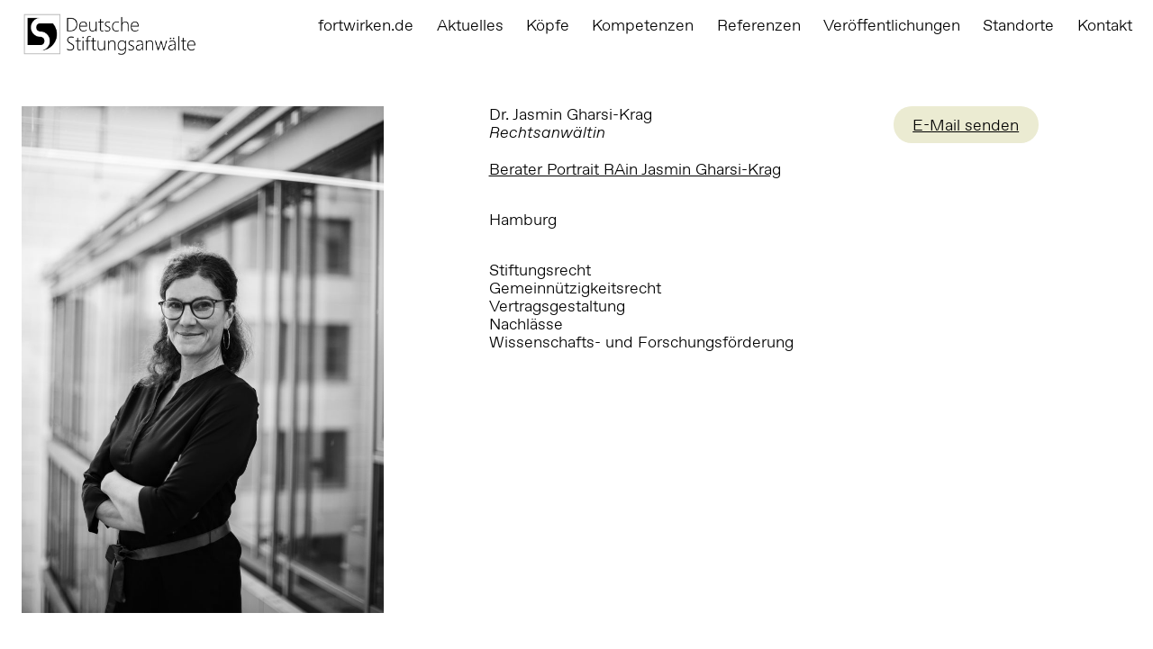

--- FILE ---
content_type: text/html; charset=UTF-8
request_url: https://deutschestiftungsanwaelte.de/rain-dr-jasmin-gharsi-krag/
body_size: 12594
content:
<!doctype html>
<html lang="de" class="no-js">

<head>
	<title>Dr. Jasmin Gharsi-Krag &#183; Deutsche Stiftungsanwälte %</title>
	<meta charset="utf-8">
	<meta http-equiv="X-UA-Compatible" content="IE=edge">
	<meta name="viewport" id="viewport" content="width=device-width, initial-scale=1.0, minimum-scale=1.0,maximum-scale=10.0" />
	<meta name="format-detection" content="telephone=no">

	<link rel="icon" href="https://deutschestiftungsanwaelte.de/wp-content/uploads/2025/12/cropped-favicon-2025-32x32.png" sizes="32x32" />
<link rel="icon" href="https://deutschestiftungsanwaelte.de/wp-content/uploads/2025/12/cropped-favicon-2025-192x192.png" sizes="192x192" />
<link rel="apple-touch-icon" href="https://deutschestiftungsanwaelte.de/wp-content/uploads/2025/12/cropped-favicon-2025-180x180.png" />
<meta name="msapplication-TileImage" content="https://deutschestiftungsanwaelte.de/wp-content/uploads/2025/12/cropped-favicon-2025-270x270.png" />

	<link rel="pingback" href="https://deutschestiftungsanwaelte.de/xmlrpc.php">

	<meta name='robots' content='index, follow, max-image-preview:large, max-snippet:-1, max-video-preview:-1' />

	<!-- This site is optimized with the Yoast SEO plugin v26.6 - https://yoast.com/wordpress/plugins/seo/ -->
	<meta property="og:locale" content="de_DE" />
	<meta property="og:type" content="article" />
	<meta property="og:title" content="Dr. Jasmin Gharsi-Krag &#183; Deutsche Stiftungsanwälte %" />
	<meta property="og:description" content="Dr. Jasmin Gharsi-Krag Rechtsanwältin Berater Portrait RAin Jasmin Gharsi-Krag" />
	<meta property="og:url" content="https://deutschestiftungsanwaelte.de/rain-dr-jasmin-gharsi-krag/" />
	<meta property="og:site_name" content="Deutsche Stiftungsanwälte" />
	<meta property="article:published_time" content="2021-12-02T22:18:23+00:00" />
	<meta property="article:modified_time" content="2025-12-29T20:20:53+00:00" />
	<meta property="og:image" content="https://deutschestiftungsanwaelte.de/wp-content/uploads/2021/12/4115-jasmin-gharsi-krag.jpg" />
	<meta property="og:image:width" content="1500" />
	<meta property="og:image:height" content="2100" />
	<meta property="og:image:type" content="image/jpeg" />
	<meta name="author" content="user1" />
	<meta name="twitter:label1" content="Verfasst von" />
	<meta name="twitter:data1" content="user1" />
	<script type="application/ld+json" class="yoast-schema-graph">{"@context":"https://schema.org","@graph":[{"@type":"Article","@id":"https://deutschestiftungsanwaelte.de/rain-dr-jasmin-gharsi-krag/#article","isPartOf":{"@id":"https://deutschestiftungsanwaelte.de/rain-dr-jasmin-gharsi-krag/"},"author":{"name":"user1","@id":"https://deutschestiftungsanwaelte.de/#/schema/person/040a534e0ccc9d9e51f128212498c60c"},"headline":"Dr. Jasmin Gharsi-Krag","datePublished":"2021-12-02T22:18:23+00:00","dateModified":"2025-12-29T20:20:53+00:00","mainEntityOfPage":{"@id":"https://deutschestiftungsanwaelte.de/rain-dr-jasmin-gharsi-krag/"},"wordCount":13,"publisher":{"@id":"https://deutschestiftungsanwaelte.de/#organization"},"image":{"@id":"https://deutschestiftungsanwaelte.de/rain-dr-jasmin-gharsi-krag/#primaryimage"},"thumbnailUrl":"https://deutschestiftungsanwaelte.de/wp-content/uploads/2021/12/4115-jasmin-gharsi-krag.jpg","articleSection":["Uncategorized"],"inLanguage":"de"},{"@type":"WebPage","@id":"https://deutschestiftungsanwaelte.de/rain-dr-jasmin-gharsi-krag/","url":"https://deutschestiftungsanwaelte.de/rain-dr-jasmin-gharsi-krag/","name":"Dr. Jasmin Gharsi-Krag &#183; Deutsche Stiftungsanwälte %","isPartOf":{"@id":"https://deutschestiftungsanwaelte.de/#website"},"primaryImageOfPage":{"@id":"https://deutschestiftungsanwaelte.de/rain-dr-jasmin-gharsi-krag/#primaryimage"},"image":{"@id":"https://deutschestiftungsanwaelte.de/rain-dr-jasmin-gharsi-krag/#primaryimage"},"thumbnailUrl":"https://deutschestiftungsanwaelte.de/wp-content/uploads/2021/12/4115-jasmin-gharsi-krag.jpg","datePublished":"2021-12-02T22:18:23+00:00","dateModified":"2025-12-29T20:20:53+00:00","breadcrumb":{"@id":"https://deutschestiftungsanwaelte.de/rain-dr-jasmin-gharsi-krag/#breadcrumb"},"inLanguage":"de","potentialAction":[{"@type":"ReadAction","target":["https://deutschestiftungsanwaelte.de/rain-dr-jasmin-gharsi-krag/"]}]},{"@type":"ImageObject","inLanguage":"de","@id":"https://deutschestiftungsanwaelte.de/rain-dr-jasmin-gharsi-krag/#primaryimage","url":"https://deutschestiftungsanwaelte.de/wp-content/uploads/2021/12/4115-jasmin-gharsi-krag.jpg","contentUrl":"https://deutschestiftungsanwaelte.de/wp-content/uploads/2021/12/4115-jasmin-gharsi-krag.jpg","width":1500,"height":2100,"caption":"Dr. Jasmin Gharsi-Krag"},{"@type":"BreadcrumbList","@id":"https://deutschestiftungsanwaelte.de/rain-dr-jasmin-gharsi-krag/#breadcrumb","itemListElement":[{"@type":"ListItem","position":1,"name":"Home","item":"https://deutschestiftungsanwaelte.de/"},{"@type":"ListItem","position":2,"name":"Köpfe","item":"https://deutschestiftungsanwaelte.de/koepfe/"},{"@type":"ListItem","position":3,"name":"Dr. Jasmin Gharsi-Krag"}]},{"@type":"WebSite","@id":"https://deutschestiftungsanwaelte.de/#website","url":"https://deutschestiftungsanwaelte.de/","name":"Deutsche Stiftungsanwälte","description":"Die Deutschen Stiftungsanwälte beraten Sie bei Ihren philanthropischen Vorhaben: zugewandt, vertrauensvoll, kompetent.","publisher":{"@id":"https://deutschestiftungsanwaelte.de/#organization"},"alternateName":"Stiftungsanwälte","inLanguage":"de"},{"@type":"Organization","@id":"https://deutschestiftungsanwaelte.de/#organization","name":"Deutsche Stiftungsanwälte","alternateName":"Stiftungsanwälte","url":"https://deutschestiftungsanwaelte.de/","logo":{"@type":"ImageObject","inLanguage":"de","@id":"https://deutschestiftungsanwaelte.de/#/schema/logo/image/","url":"https://deutschestiftungsanwaelte.de/wp-content/uploads/2021/12/dsa-logo-cmyk-schwarz.svg","contentUrl":"https://deutschestiftungsanwaelte.de/wp-content/uploads/2021/12/dsa-logo-cmyk-schwarz.svg","width":"1024","height":"1024","caption":"Deutsche Stiftungsanwälte"},"image":{"@id":"https://deutschestiftungsanwaelte.de/#/schema/logo/image/"}},{"@type":"Person","@id":"https://deutschestiftungsanwaelte.de/#/schema/person/040a534e0ccc9d9e51f128212498c60c","name":"user1","image":{"@type":"ImageObject","inLanguage":"de","@id":"https://deutschestiftungsanwaelte.de/#/schema/person/image/","url":"https://secure.gravatar.com/avatar/26aff3e9fd49ae948c61e1323cb24a32c90370447587f0c25fcf30fd9bcfcb83?s=96&d=mm&r=g","contentUrl":"https://secure.gravatar.com/avatar/26aff3e9fd49ae948c61e1323cb24a32c90370447587f0c25fcf30fd9bcfcb83?s=96&d=mm&r=g","caption":"user1"}}]}</script>
	<!-- / Yoast SEO plugin. -->


<style id='wp-img-auto-sizes-contain-inline-css' type='text/css'>
img:is([sizes=auto i],[sizes^="auto," i]){contain-intrinsic-size:3000px 1500px}
/*# sourceURL=wp-img-auto-sizes-contain-inline-css */
</style>
<style id='classic-theme-styles-inline-css' type='text/css'>
/*! This file is auto-generated */
.wp-block-button__link{color:#fff;background-color:#32373c;border-radius:9999px;box-shadow:none;text-decoration:none;padding:calc(.667em + 2px) calc(1.333em + 2px);font-size:1.125em}.wp-block-file__button{background:#32373c;color:#fff;text-decoration:none}
/*# sourceURL=/wp-includes/css/classic-themes.min.css */
</style>
<link rel='stylesheet' id='web3000-stylesheet-css' href='https://deutschestiftungsanwaelte.de/web3000Theme/css/style.css?version=1718612435' type='text/css' media='all' />
<script type="text/javascript" src="https://deutschestiftungsanwaelte.de/wp-content/plugins/responsive-menu-pro/public/js/noscroll.js" id="responsive-menu-pro-noscroll-js"></script>
<link rel="icon" href="https://deutschestiftungsanwaelte.de/wp-content/uploads/2025/12/cropped-favicon-2025-32x32.png" sizes="32x32" />
<link rel="icon" href="https://deutschestiftungsanwaelte.de/wp-content/uploads/2025/12/cropped-favicon-2025-192x192.png" sizes="192x192" />
<link rel="apple-touch-icon" href="https://deutschestiftungsanwaelte.de/wp-content/uploads/2025/12/cropped-favicon-2025-180x180.png" />
<meta name="msapplication-TileImage" content="https://deutschestiftungsanwaelte.de/wp-content/uploads/2025/12/cropped-favicon-2025-270x270.png" />
<style>button#responsive-menu-pro-button,#responsive-menu-pro-container{display: none;-webkit-text-size-adjust: 100%}#responsive-menu-pro-container{z-index: 99998}@media screen and (max-width:1023px){#responsive-menu-pro-container{display: block;position: fixed;top: 0;bottom: 0;padding-bottom: 5px;margin-bottom: -5px;outline: 1px solid transparent;overflow-y: auto;overflow-x: hidden}#responsive-menu-pro-container .responsive-menu-pro-search-box{width: 100%;padding: 0 2%;border-radius: 2px;height: 50px;-webkit-appearance: none}#responsive-menu-pro-container.push-left,#responsive-menu-pro-container.slide-left{transform: translateX(-100%);-ms-transform: translateX(-100%);-webkit-transform: translateX(-100%);-moz-transform: translateX(-100%)}.responsive-menu-pro-open #responsive-menu-pro-container.push-left,.responsive-menu-pro-open #responsive-menu-pro-container.slide-left{transform: translateX(0);-ms-transform: translateX(0);-webkit-transform: translateX(0);-moz-transform: translateX(0)}#responsive-menu-pro-container.push-top,#responsive-menu-pro-container.slide-top{transform: translateY(-100%);-ms-transform: translateY(-100%);-webkit-transform: translateY(-100%);-moz-transform: translateY(-100%)}.responsive-menu-pro-open #responsive-menu-pro-container.push-top,.responsive-menu-pro-open #responsive-menu-pro-container.slide-top{transform: translateY(0);-ms-transform: translateY(0);-webkit-transform: translateY(0);-moz-transform: translateY(0)}#responsive-menu-pro-container.push-right,#responsive-menu-pro-container.slide-right{transform: translateX(100%);-ms-transform: translateX(100%);-webkit-transform: translateX(100%);-moz-transform: translateX(100%)}.responsive-menu-pro-open #responsive-menu-pro-container.push-right,.responsive-menu-pro-open #responsive-menu-pro-container.slide-right{transform: translateX(0);-ms-transform: translateX(0);-webkit-transform: translateX(0);-moz-transform: translateX(0)}#responsive-menu-pro-container.push-bottom,#responsive-menu-pro-container.slide-bottom{transform: translateY(100%);-ms-transform: translateY(100%);-webkit-transform: translateY(100%);-moz-transform: translateY(100%)}.responsive-menu-pro-open #responsive-menu-pro-container.push-bottom,.responsive-menu-pro-open #responsive-menu-pro-container.slide-bottom{transform: translateY(0);-ms-transform: translateY(0);-webkit-transform: translateY(0);-moz-transform: translateY(0)}#responsive-menu-pro-container,#responsive-menu-pro-container:before,#responsive-menu-pro-container:after,#responsive-menu-pro-container *,#responsive-menu-pro-container *:before,#responsive-menu-pro-container *:after{box-sizing: border-box;margin: 0;padding: 0}#responsive-menu-pro-container #responsive-menu-pro-search-box,#responsive-menu-pro-container #responsive-menu-pro-additional-content,#responsive-menu-pro-container #responsive-menu-pro-title{padding: 25px 5%}#responsive-menu-pro-container #responsive-menu-pro,#responsive-menu-pro-container #responsive-menu-pro ul{width: 100%}#responsive-menu-pro-container #responsive-menu-pro ul.responsive-menu-pro-submenu{display: none}#responsive-menu-pro-container #responsive-menu-pro ul.responsive-menu-pro-submenu.responsive-menu-pro-submenu-open{display: block}#responsive-menu-pro-container #responsive-menu-pro ul.responsive-menu-pro-submenu-depth-1 a.responsive-menu-pro-item-link{padding-left:10%}#responsive-menu-pro-container #responsive-menu-pro ul.responsive-menu-pro-submenu-depth-2 a.responsive-menu-pro-item-link{padding-left:15%}#responsive-menu-pro-container #responsive-menu-pro ul.responsive-menu-pro-submenu-depth-3 a.responsive-menu-pro-item-link{padding-left:20%}#responsive-menu-pro-container #responsive-menu-pro ul.responsive-menu-pro-submenu-depth-4 a.responsive-menu-pro-item-link{padding-left:25%}#responsive-menu-pro-container #responsive-menu-pro ul.responsive-menu-pro-submenu-depth-5 a.responsive-menu-pro-item-link{padding-left:30%}#responsive-menu-pro-container li.responsive-menu-pro-item{width: 100%;list-style: none}#responsive-menu-pro-container li.responsive-menu-pro-item a{width: 100%;display: block;text-decoration: none;position: relative}#responsive-menu-pro-container #responsive-menu-pro li.responsive-menu-pro-item a{padding: 0 5%}#responsive-menu-pro-container .responsive-menu-pro-submenu li.responsive-menu-pro-item a{padding: 0 5%}#responsive-menu-pro-container li.responsive-menu-pro-item a .glyphicon,#responsive-menu-pro-container li.responsive-menu-pro-item a .fab,#responsive-menu-pro-container li.responsive-menu-pro-item a .fas{margin-right: 15px}#responsive-menu-pro-container li.responsive-menu-pro-item a .responsive-menu-pro-subarrow{position: absolute;top: 0;bottom: 0;text-align: center;overflow: hidden}#responsive-menu-pro-container li.responsive-menu-pro-item a .responsive-menu-pro-subarrow .glyphicon,#responsive-menu-pro-container li.responsive-menu-pro-item a .responsive-menu-pro-subarrow .fab,#responsive-menu-pro-container li.responsive-menu-pro-item a .responsive-menu-pro-subarrow .fas{margin-right: 0}button#responsive-menu-pro-button .responsive-menu-pro-button-icon-inactive{display: none}button#responsive-menu-pro-button{z-index: 99999;display: none;overflow: hidden;outline: none}button#responsive-menu-pro-button img{max-width: 100%}.responsive-menu-pro-label{display: inline-block;font-weight: 600;margin: 0 5px;vertical-align: middle;pointer-events: none}.responsive-menu-pro-accessible{display: inline-block}.responsive-menu-pro-accessible .responsive-menu-pro-box{display: inline-block;vertical-align: middle}.responsive-menu-pro-label.responsive-menu-pro-label-top,.responsive-menu-pro-label.responsive-menu-pro-label-bottom{display: block;margin: 0 auto}button#responsive-menu-pro-button{padding: 0 0;display: inline-block;cursor: pointer;transition-property: opacity, filter;transition-duration: 0.15s;transition-timing-function: linear;font: inherit;color: inherit;text-transform: none;background-color: transparent;border: 0;margin: 0}.responsive-menu-pro-box{width:25px;height:16px;display: inline-block;position: relative}.responsive-menu-pro-inner{display: block;top: 50%;margin-top:-1px}.responsive-menu-pro-inner,.responsive-menu-pro-inner::before,.responsive-menu-pro-inner::after{width:25px;height:2px;background-color:rgba(0, 0, 0, 1);border-radius: 4px;position: absolute;transition-property: transform;transition-duration: 0.15s;transition-timing-function: ease}.responsive-menu-pro-open .responsive-menu-pro-inner,.responsive-menu-pro-open .responsive-menu-pro-inner::before,.responsive-menu-pro-open .responsive-menu-pro-inner::after{background-color:rgba(0, 0, 0, 1)}button#responsive-menu-pro-button:hover .responsive-menu-pro-inner,button#responsive-menu-pro-button:hover .responsive-menu-pro-inner::before,button#responsive-menu-pro-button:hover .responsive-menu-pro-inner::after,button#responsive-menu-pro-button:hover .responsive-menu-pro-open .responsive-menu-pro-inner,button#responsive-menu-pro-button:hover .responsive-menu-pro-open .responsive-menu-pro-inner::before,button#responsive-menu-pro-button:hover .responsive-menu-pro-open .responsive-menu-pro-inner::after,button#responsive-menu-pro-button:focus .responsive-menu-pro-inner,button#responsive-menu-pro-button:focus .responsive-menu-pro-inner::before,button#responsive-menu-pro-button:focus .responsive-menu-pro-inner::after,button#responsive-menu-pro-button:focus .responsive-menu-pro-open .responsive-menu-pro-inner,button#responsive-menu-pro-button:focus .responsive-menu-pro-open .responsive-menu-pro-inner::before,button#responsive-menu-pro-button:focus .responsive-menu-pro-open .responsive-menu-pro-inner::after{background-color:rgba(0, 0, 0, 1)}.responsive-menu-pro-inner::before,.responsive-menu-pro-inner::after{content: "";display: block}.responsive-menu-pro-inner::before{top:-7px}.responsive-menu-pro-inner::after{bottom:-7px}.responsive-menu-pro-squeeze .responsive-menu-pro-inner{transition-duration: 0.1s;transition-timing-function: cubic-bezier(0.55, 0.055, 0.675, 0.19)}.responsive-menu-pro-squeeze .responsive-menu-pro-inner::before{transition: top 0.1s 0.14s ease,opacity 0.1s ease}.responsive-menu-pro-squeeze .responsive-menu-pro-inner::after{transition: bottom 0.1s 0.14s ease,transform 0.1s cubic-bezier(0.55, 0.055, 0.675, 0.19)}.responsive-menu-pro-squeeze.is-active .responsive-menu-pro-inner{transform: rotate(45deg);transition-delay: 0.14s;transition-timing-function: cubic-bezier(0.215, 0.61, 0.355, 1)}.responsive-menu-pro-squeeze.is-active .responsive-menu-pro-inner::before{top: 0;opacity: 0;transition: top 0.1s ease,opacity 0.1s 0.14s ease}.responsive-menu-pro-squeeze.is-active .responsive-menu-pro-inner::after{bottom: 0;transform: rotate(-90deg);transition: bottom 0.1s ease,transform 0.1s 0.14s cubic-bezier(0.215, 0.61, 0.355, 1)}button#responsive-menu-pro-button{width:35px;height:3em;position:fixed;top:0px;right:1%;display: inline-block;transition: transform 0.4s, background-color 0.5s}button#responsive-menu-pro-button .responsive-menu-pro-box{color:rgba(0, 0, 0, 1);pointer-events: none}.responsive-menu-pro-open button#responsive-menu-pro-button .responsive-menu-pro-box{color:rgba(0, 0, 0, 1)}.responsive-menu-pro-label{color:rgba(0, 0, 0, 1);font-size:14px;line-height:13px;pointer-events: none}.responsive-menu-pro-label .responsive-menu-pro-button-text-open{display: none}.responsive-menu-pro-fade-top #responsive-menu-pro-container,.responsive-menu-pro-fade-left #responsive-menu-pro-container,.responsive-menu-pro-fade-right #responsive-menu-pro-container,.responsive-menu-pro-fade-bottom #responsive-menu-pro-container{display: none}#responsive-menu-pro-container{width:100%;top: 0;background:rgba(0, 0, 0, 0.85);transition: transform 0.4s;text-align:left}#responsive-menu-pro-container #responsive-menu-pro-wrapper{background:rgba(255, 255, 255, 1)}#responsive-menu-pro-container #responsive-menu-pro-additional-content{color:rgba(0, 0, 0, 1)}#responsive-menu-pro-container .responsive-menu-pro-search-box{background:#ffffff;border: 2px solid rgba(255, 255, 255, 1);color:rgba(0, 0, 0, 1)}#responsive-menu-pro-container .responsive-menu-pro-search-box:-ms-input-placeholder{color:#c7c7cd}#responsive-menu-pro-container .responsive-menu-pro-search-box::-webkit-input-placeholder{color:#c7c7cd}#responsive-menu-pro-container .responsive-menu-pro-search-box:-moz-placeholder{color:#c7c7cd;opacity: 1}#responsive-menu-pro-container .responsive-menu-pro-search-box::-moz-placeholder{color:#c7c7cd;opacity: 1}#responsive-menu-pro-container .responsive-menu-pro-item-link,#responsive-menu-pro-container #responsive-menu-pro-title,#responsive-menu-pro-container .responsive-menu-pro-subarrow{transition: background-color 0.5s,border-color 0.5s,color 0.5s}#responsive-menu-pro-container #responsive-menu-pro-title{background-color:rgba(255, 255, 255, 1);color:rgba(0, 0, 0, 1);font-size:13px;text-align:left}#responsive-menu-pro-container #responsive-menu-pro-title a{color:rgba(0, 0, 0, 1);font-size:13px;text-decoration: none}#responsive-menu-pro-container #responsive-menu-pro-title a:hover{color:rgba(0, 0, 0, 1)}#responsive-menu-pro-container #responsive-menu-pro-title:hover{background-color:rgba(255, 255, 255, 1);color:rgba(0, 0, 0, 1)}#responsive-menu-pro-container #responsive-menu-pro-title:hover a{color:rgba(0, 0, 0, 1)}#responsive-menu-pro-container #responsive-menu-pro-title #responsive-menu-pro-title-image{display: inline-block;vertical-align: middle;max-width: 100%;margin-bottom: 15px}#responsive-menu-pro-container #responsive-menu-pro-title #responsive-menu-pro-title-image img{max-width: 100%}#responsive-menu-pro-container #responsive-menu-pro > li.responsive-menu-pro-item:first-child > a{border-top:0px solid rgba(255, 255, 255, 1)}#responsive-menu-pro-container #responsive-menu-pro li.responsive-menu-pro-item .responsive-menu-pro-item-link{font-size:4vw}#responsive-menu-pro-container #responsive-menu-pro li.responsive-menu-pro-item a{line-height:5vw;border-bottom:0px solid rgba(255, 255, 255, 1);color:rgba(0, 0, 0, 1);background-color:rgba(255, 255, 255, 1);height:5vw}#responsive-menu-pro-container #responsive-menu-pro li.responsive-menu-pro-item a:hover,#responsive-menu-pro-container #responsive-menu-pro li.responsive-menu-pro-item a:focus{color:rgba(0, 0, 0, 1);background-color:rgba(255, 255, 255, 1);border-color:rgba(255, 255, 255, 1)}#responsive-menu-pro-container #responsive-menu-pro li.responsive-menu-pro-item a:hover .responsive-menu-pro-subarrow,#responsive-menu-pro-container #responsive-menu-pro li.responsive-menu-pro-item a:focus .responsive-menu-pro-subarrow{color:rgba(0, 0, 0, 1);border-color:rgba(255, 255, 255, 1);background-color:rgba(255, 255, 255, 1)}#responsive-menu-pro-container #responsive-menu-pro li.responsive-menu-pro-item a:hover .responsive-menu-pro-subarrow.responsive-menu-pro-subarrow-active,#responsive-menu-pro-container #responsive-menu-pro li.responsive-menu-pro-item a:focus .responsive-menu-pro-subarrow.responsive-menu-pro-subarrow-active{color:rgba(0, 0, 0, 1);border-color:rgba(255, 255, 255, 1);background-color:rgba(255, 255, 255, 1)}#responsive-menu-pro-container #responsive-menu-pro li.responsive-menu-pro-item a .responsive-menu-pro-subarrow{right: 0;height:40px;line-height:40px;width:40px;color:rgba(0, 0, 0, 1);border-left:0px solid rgba(255, 255, 255, 1);background-color:rgba(255, 255, 255, 1)}#responsive-menu-pro-container #responsive-menu-pro li.responsive-menu-pro-item a .responsive-menu-pro-subarrow.responsive-menu-pro-subarrow-active{color:rgba(0, 0, 0, 1);border-color:rgba(255, 255, 255, 1);background-color:rgba(255, 255, 255, 1)}#responsive-menu-pro-container #responsive-menu-pro li.responsive-menu-pro-item a .responsive-menu-pro-subarrow.responsive-menu-pro-subarrow-active:hover,#responsive-menu-pro-container #responsive-menu-pro li.responsive-menu-pro-item a .responsive-menu-pro-subarrow.responsive-menu-pro-subarrow-active:focus{color:rgba(0, 0, 0, 1);border-color:rgba(255, 255, 255, 1);background-color:rgba(255, 255, 255, 1)}#responsive-menu-pro-container #responsive-menu-pro li.responsive-menu-pro-item a .responsive-menu-pro-subarrow:hover,#responsive-menu-pro-container #responsive-menu-pro li.responsive-menu-pro-item a .responsive-menu-pro-subarrow:focus{color:rgba(0, 0, 0, 1);border-color:rgba(255, 255, 255, 1);background-color:rgba(255, 255, 255, 1)}#responsive-menu-pro-container #responsive-menu-pro li.responsive-menu-pro-item.responsive-menu-pro-current-item > .responsive-menu-pro-item-link{background-color:rgba(255, 255, 255, 1);color:rgba(0, 0, 0, 1);border-color:rgba(255, 255, 255, 1)}#responsive-menu-pro-container #responsive-menu-pro li.responsive-menu-pro-item.responsive-menu-pro-current-item > .responsive-menu-pro-item-link:hover{background-color:rgba(255, 255, 255, 1);color:rgba(0, 0, 0, 1);border-color:rgba(255, 255, 255, 1)}#responsive-menu-pro-container #responsive-menu-pro ul.responsive-menu-pro-submenu li.responsive-menu-pro-item .responsive-menu-pro-item-link{font-size:13px;text-align:left}#responsive-menu-pro-container #responsive-menu-pro ul.responsive-menu-pro-submenu li.responsive-menu-pro-item a{height:40px;line-height:40px;border-bottom:1px solid rgba(255, 255, 255, 1);color:rgba(0, 0, 0, 1);background-color:rgba(255, 255, 255, 1)}#responsive-menu-pro-container #responsive-menu-pro ul.responsive-menu-pro-submenu li.responsive-menu-pro-item a:hover,#responsive-menu-pro-container #responsive-menu-pro ul.responsive-menu-pro-submenu li.responsive-menu-pro-item a:focus{color:rgba(0, 0, 0, 1);background-color:rgba(255, 255, 255, 1);border-color:rgba(255, 255, 255, 1)}#responsive-menu-pro-container #responsive-menu-pro ul.responsive-menu-pro-submenu li.responsive-menu-pro-item a:hover .responsive-menu-pro-subarrow{color:rgba(0, 0, 0, 1);border-color:rgba(255, 255, 255, 1);background-color:rgba(255, 255, 255, 1)}#responsive-menu-pro-container #responsive-menu-pro ul.responsive-menu-pro-submenu li.responsive-menu-pro-item a:hover .responsive-menu-pro-subarrow.responsive-menu-pro-subarrow-active{color:rgba(0, 0, 0, 1);border-color:rgba(255, 255, 255, 1);background-color:rgba(255, 255, 255, 1)}#responsive-menu-pro-container #responsive-menu-pro ul.responsive-menu-pro-submenu li.responsive-menu-pro-item a .responsive-menu-pro-subarrow{left:unset;right:0;height:40px;line-height:40px;width:40px;color:rgba(0, 0, 0, 1);border-left:1px solid rgba(255, 255, 255, 1);border-right:unset;background-color:rgba(255, 255, 255, 1)}#responsive-menu-pro-container #responsive-menu-pro ul.responsive-menu-pro-submenu li.responsive-menu-pro-item a .responsive-menu-pro-subarrow.responsive-menu-pro-subarrow-active{color:rgba(0, 0, 0, 1);border-color:rgba(255, 255, 255, 1);background-color:rgba(255, 255, 255, 1)}#responsive-menu-pro-container #responsive-menu-pro ul.responsive-menu-pro-submenu li.responsive-menu-pro-item a .responsive-menu-pro-subarrow.responsive-menu-pro-subarrow-active:hover{color:rgba(0, 0, 0, 1);border-color:rgba(255, 255, 255, 1);background-color:rgba(255, 255, 255, 1)}#responsive-menu-pro-container #responsive-menu-pro ul.responsive-menu-pro-submenu li.responsive-menu-pro-item a .responsive-menu-pro-subarrow:hover{color:rgba(0, 0, 0, 1);border-color:rgba(255, 255, 255, 1);background-color:rgba(255, 255, 255, 1)}#responsive-menu-pro-container #responsive-menu-pro ul.responsive-menu-pro-submenu li.responsive-menu-pro-item.responsive-menu-pro-current-item > .responsive-menu-pro-item-link{background-color:rgba(255, 255, 255, 1);color:rgba(0, 0, 0, 1);border-color:rgba(255, 255, 255, 1)}#responsive-menu-pro-container #responsive-menu-pro ul.responsive-menu-pro-submenu li.responsive-menu-pro-item.responsive-menu-pro-current-item > .responsive-menu-pro-item-link:hover{background-color:rgba(255, 255, 255, 1);color:rgba(0, 0, 0, 1);border-color:rgba(255, 255, 255, 1)}#main-menu{display: none !important}}</style>		<style type="text/css" id="wp-custom-css">
			.logo img {
	width: 40vmin;
}

@media (min-width: 64em) {
    .logo img {
        width: 13em !important;
        margin-top: 21px !important;
    }
}		</style>
		
	

	<script>
				history.scrollRestoration = "manual";

			</script>

	<!--
		Technical realization by web3000 (http://web3000.net/)
		-->
<style id='global-styles-inline-css' type='text/css'>
:root{--wp--preset--aspect-ratio--square: 1;--wp--preset--aspect-ratio--4-3: 4/3;--wp--preset--aspect-ratio--3-4: 3/4;--wp--preset--aspect-ratio--3-2: 3/2;--wp--preset--aspect-ratio--2-3: 2/3;--wp--preset--aspect-ratio--16-9: 16/9;--wp--preset--aspect-ratio--9-16: 9/16;--wp--preset--color--black: #000000;--wp--preset--color--cyan-bluish-gray: #abb8c3;--wp--preset--color--white: #ffffff;--wp--preset--color--pale-pink: #f78da7;--wp--preset--color--vivid-red: #cf2e2e;--wp--preset--color--luminous-vivid-orange: #ff6900;--wp--preset--color--luminous-vivid-amber: #fcb900;--wp--preset--color--light-green-cyan: #7bdcb5;--wp--preset--color--vivid-green-cyan: #00d084;--wp--preset--color--pale-cyan-blue: #8ed1fc;--wp--preset--color--vivid-cyan-blue: #0693e3;--wp--preset--color--vivid-purple: #9b51e0;--wp--preset--gradient--vivid-cyan-blue-to-vivid-purple: linear-gradient(135deg,rgb(6,147,227) 0%,rgb(155,81,224) 100%);--wp--preset--gradient--light-green-cyan-to-vivid-green-cyan: linear-gradient(135deg,rgb(122,220,180) 0%,rgb(0,208,130) 100%);--wp--preset--gradient--luminous-vivid-amber-to-luminous-vivid-orange: linear-gradient(135deg,rgb(252,185,0) 0%,rgb(255,105,0) 100%);--wp--preset--gradient--luminous-vivid-orange-to-vivid-red: linear-gradient(135deg,rgb(255,105,0) 0%,rgb(207,46,46) 100%);--wp--preset--gradient--very-light-gray-to-cyan-bluish-gray: linear-gradient(135deg,rgb(238,238,238) 0%,rgb(169,184,195) 100%);--wp--preset--gradient--cool-to-warm-spectrum: linear-gradient(135deg,rgb(74,234,220) 0%,rgb(151,120,209) 20%,rgb(207,42,186) 40%,rgb(238,44,130) 60%,rgb(251,105,98) 80%,rgb(254,248,76) 100%);--wp--preset--gradient--blush-light-purple: linear-gradient(135deg,rgb(255,206,236) 0%,rgb(152,150,240) 100%);--wp--preset--gradient--blush-bordeaux: linear-gradient(135deg,rgb(254,205,165) 0%,rgb(254,45,45) 50%,rgb(107,0,62) 100%);--wp--preset--gradient--luminous-dusk: linear-gradient(135deg,rgb(255,203,112) 0%,rgb(199,81,192) 50%,rgb(65,88,208) 100%);--wp--preset--gradient--pale-ocean: linear-gradient(135deg,rgb(255,245,203) 0%,rgb(182,227,212) 50%,rgb(51,167,181) 100%);--wp--preset--gradient--electric-grass: linear-gradient(135deg,rgb(202,248,128) 0%,rgb(113,206,126) 100%);--wp--preset--gradient--midnight: linear-gradient(135deg,rgb(2,3,129) 0%,rgb(40,116,252) 100%);--wp--preset--font-size--small: 13px;--wp--preset--font-size--medium: 20px;--wp--preset--font-size--large: 36px;--wp--preset--font-size--x-large: 42px;--wp--preset--spacing--20: 0.44rem;--wp--preset--spacing--30: 0.67rem;--wp--preset--spacing--40: 1rem;--wp--preset--spacing--50: 1.5rem;--wp--preset--spacing--60: 2.25rem;--wp--preset--spacing--70: 3.38rem;--wp--preset--spacing--80: 5.06rem;--wp--preset--shadow--natural: 6px 6px 9px rgba(0, 0, 0, 0.2);--wp--preset--shadow--deep: 12px 12px 50px rgba(0, 0, 0, 0.4);--wp--preset--shadow--sharp: 6px 6px 0px rgba(0, 0, 0, 0.2);--wp--preset--shadow--outlined: 6px 6px 0px -3px rgb(255, 255, 255), 6px 6px rgb(0, 0, 0);--wp--preset--shadow--crisp: 6px 6px 0px rgb(0, 0, 0);}:where(.is-layout-flex){gap: 0.5em;}:where(.is-layout-grid){gap: 0.5em;}body .is-layout-flex{display: flex;}.is-layout-flex{flex-wrap: wrap;align-items: center;}.is-layout-flex > :is(*, div){margin: 0;}body .is-layout-grid{display: grid;}.is-layout-grid > :is(*, div){margin: 0;}:where(.wp-block-columns.is-layout-flex){gap: 2em;}:where(.wp-block-columns.is-layout-grid){gap: 2em;}:where(.wp-block-post-template.is-layout-flex){gap: 1.25em;}:where(.wp-block-post-template.is-layout-grid){gap: 1.25em;}.has-black-color{color: var(--wp--preset--color--black) !important;}.has-cyan-bluish-gray-color{color: var(--wp--preset--color--cyan-bluish-gray) !important;}.has-white-color{color: var(--wp--preset--color--white) !important;}.has-pale-pink-color{color: var(--wp--preset--color--pale-pink) !important;}.has-vivid-red-color{color: var(--wp--preset--color--vivid-red) !important;}.has-luminous-vivid-orange-color{color: var(--wp--preset--color--luminous-vivid-orange) !important;}.has-luminous-vivid-amber-color{color: var(--wp--preset--color--luminous-vivid-amber) !important;}.has-light-green-cyan-color{color: var(--wp--preset--color--light-green-cyan) !important;}.has-vivid-green-cyan-color{color: var(--wp--preset--color--vivid-green-cyan) !important;}.has-pale-cyan-blue-color{color: var(--wp--preset--color--pale-cyan-blue) !important;}.has-vivid-cyan-blue-color{color: var(--wp--preset--color--vivid-cyan-blue) !important;}.has-vivid-purple-color{color: var(--wp--preset--color--vivid-purple) !important;}.has-black-background-color{background-color: var(--wp--preset--color--black) !important;}.has-cyan-bluish-gray-background-color{background-color: var(--wp--preset--color--cyan-bluish-gray) !important;}.has-white-background-color{background-color: var(--wp--preset--color--white) !important;}.has-pale-pink-background-color{background-color: var(--wp--preset--color--pale-pink) !important;}.has-vivid-red-background-color{background-color: var(--wp--preset--color--vivid-red) !important;}.has-luminous-vivid-orange-background-color{background-color: var(--wp--preset--color--luminous-vivid-orange) !important;}.has-luminous-vivid-amber-background-color{background-color: var(--wp--preset--color--luminous-vivid-amber) !important;}.has-light-green-cyan-background-color{background-color: var(--wp--preset--color--light-green-cyan) !important;}.has-vivid-green-cyan-background-color{background-color: var(--wp--preset--color--vivid-green-cyan) !important;}.has-pale-cyan-blue-background-color{background-color: var(--wp--preset--color--pale-cyan-blue) !important;}.has-vivid-cyan-blue-background-color{background-color: var(--wp--preset--color--vivid-cyan-blue) !important;}.has-vivid-purple-background-color{background-color: var(--wp--preset--color--vivid-purple) !important;}.has-black-border-color{border-color: var(--wp--preset--color--black) !important;}.has-cyan-bluish-gray-border-color{border-color: var(--wp--preset--color--cyan-bluish-gray) !important;}.has-white-border-color{border-color: var(--wp--preset--color--white) !important;}.has-pale-pink-border-color{border-color: var(--wp--preset--color--pale-pink) !important;}.has-vivid-red-border-color{border-color: var(--wp--preset--color--vivid-red) !important;}.has-luminous-vivid-orange-border-color{border-color: var(--wp--preset--color--luminous-vivid-orange) !important;}.has-luminous-vivid-amber-border-color{border-color: var(--wp--preset--color--luminous-vivid-amber) !important;}.has-light-green-cyan-border-color{border-color: var(--wp--preset--color--light-green-cyan) !important;}.has-vivid-green-cyan-border-color{border-color: var(--wp--preset--color--vivid-green-cyan) !important;}.has-pale-cyan-blue-border-color{border-color: var(--wp--preset--color--pale-cyan-blue) !important;}.has-vivid-cyan-blue-border-color{border-color: var(--wp--preset--color--vivid-cyan-blue) !important;}.has-vivid-purple-border-color{border-color: var(--wp--preset--color--vivid-purple) !important;}.has-vivid-cyan-blue-to-vivid-purple-gradient-background{background: var(--wp--preset--gradient--vivid-cyan-blue-to-vivid-purple) !important;}.has-light-green-cyan-to-vivid-green-cyan-gradient-background{background: var(--wp--preset--gradient--light-green-cyan-to-vivid-green-cyan) !important;}.has-luminous-vivid-amber-to-luminous-vivid-orange-gradient-background{background: var(--wp--preset--gradient--luminous-vivid-amber-to-luminous-vivid-orange) !important;}.has-luminous-vivid-orange-to-vivid-red-gradient-background{background: var(--wp--preset--gradient--luminous-vivid-orange-to-vivid-red) !important;}.has-very-light-gray-to-cyan-bluish-gray-gradient-background{background: var(--wp--preset--gradient--very-light-gray-to-cyan-bluish-gray) !important;}.has-cool-to-warm-spectrum-gradient-background{background: var(--wp--preset--gradient--cool-to-warm-spectrum) !important;}.has-blush-light-purple-gradient-background{background: var(--wp--preset--gradient--blush-light-purple) !important;}.has-blush-bordeaux-gradient-background{background: var(--wp--preset--gradient--blush-bordeaux) !important;}.has-luminous-dusk-gradient-background{background: var(--wp--preset--gradient--luminous-dusk) !important;}.has-pale-ocean-gradient-background{background: var(--wp--preset--gradient--pale-ocean) !important;}.has-electric-grass-gradient-background{background: var(--wp--preset--gradient--electric-grass) !important;}.has-midnight-gradient-background{background: var(--wp--preset--gradient--midnight) !important;}.has-small-font-size{font-size: var(--wp--preset--font-size--small) !important;}.has-medium-font-size{font-size: var(--wp--preset--font-size--medium) !important;}.has-large-font-size{font-size: var(--wp--preset--font-size--large) !important;}.has-x-large-font-size{font-size: var(--wp--preset--font-size--x-large) !important;}
/*# sourceURL=global-styles-inline-css */
</style>
</head>

<body class="wp-singular post-template-default single single-post postid-345 single-format-standard wp-theme-web3000Theme not_home rain-dr-jasmin-gharsi-krag responsive-menu-pro-slide-top" itemscope itemtype="http://schema.org/WebPage" data-instant-intensity="50">
	<svg class="defs-only hidden">
		<filter id="monochrome" color-interpolation-filters="sRGB" x="0" y="0" height="100%" width="100%">
			<feColorMatrix type="matrix" values="
			0.92 0     0     0     0
              0     0.92     0     0     0
              0     0     0.82     0     0
              0     0     0     1     0" />
		</filter>
	</svg>

	<div id="container">

		<div id="wrapper">

			<header class="header main" role="banner" itemscope itemtype="http://schema.org/WPHeader">

				<div class="inner-header content-padding">

					<div id="logo" class="logo" itemscope itemtype="http://schema.org/Organization"><a href="https://deutschestiftungsanwaelte.de" rel="nofollow">
															<img class="logo-black" src="https://deutschestiftungsanwaelte.de/wp-content/uploads/2025/12/final-bildmarke-wortmarke-ds.png" alt="Deutsche Stiftungsanwälte" />
																						<img class="logo-white" src="https://deutschestiftungsanwaelte.de/wp-content/uploads/2021/12/dsa-logo-cmyk-weiss-1.svg" alt="Deutsche Stiftungsanwälte" />
													</a>
					</div>

					<nav id="main-menu" role="navigation" itemscope itemtype="http://schema.org/SiteNavigationElement">
						<ul id="menu-main_menu" class="nav top-nav cf"><li id="menu-item-742" class="menu-item menu-item-type-custom menu-item-object-custom menu-item-742"><a href="https://fortwirken.de/">fortwirken.de</a></li>
<li id="menu-item-957" class="menu-item menu-item-type-post_type menu-item-object-page menu-item-957"><a href="https://deutschestiftungsanwaelte.de/aktuelles/">Aktuelles</a></li>
<li id="menu-item-86" class="menu-item menu-item-type-post_type menu-item-object-page current_page_parent menu-item-86"><a href="https://deutschestiftungsanwaelte.de/koepfe/">Köpfe</a></li>
<li id="menu-item-83" class="menu-item menu-item-type-post_type menu-item-object-page menu-item-83"><a href="https://deutschestiftungsanwaelte.de/kompetenzen/">Kompetenzen</a></li>
<li id="menu-item-366" class="menu-item menu-item-type-post_type menu-item-object-page menu-item-366"><a href="https://deutschestiftungsanwaelte.de/referenzen/">Referenzen</a></li>
<li id="menu-item-363" class="menu-item menu-item-type-post_type menu-item-object-page menu-item-363"><a href="https://deutschestiftungsanwaelte.de/veroeffentlichungen/">Veröffentlichungen</a></li>
<li id="menu-item-588" class="menu-item menu-item-type-post_type menu-item-object-page menu-item-588"><a href="https://deutschestiftungsanwaelte.de/standorte/">Standorte</a></li>
<li id="menu-item-647" class="menu-item menu-item-type-post_type menu-item-object-page menu-item-647"><a href="https://deutschestiftungsanwaelte.de/kontakt/">Kontakt</a></li>
</ul>
					</nav>

				</div>

			</header>

			<header class="header pos" role="banner" itemscope itemtype="http://schema.org/WPHeader">
				<div class="inner-header wrap cf">
					<div id="logo-pos" class="logo h1" itemscope itemtype="http://schema.org/Organization">
						<div class="inner-wrap">
							<a href="https://deutschestiftungsanwaelte.de" rel="nofollow">
																	<img src="https://deutschestiftungsanwaelte.de/wp-content/uploads/2025/12/final-bildmarke-wortmarke-ds.png" alt="Deutsche Stiftungsanwälte" />
								</a>
						</div>
					</div>
				</div>
			</header>
<div id="content">

	<div id="inner-content">

		<main id="swup" class="swup-transition-fade" role="main" itemscope itemprop="mainContentOfPage" itemtype="http://schema.org/Blog">

								<div class="content-padding single-intro">
						<article id="post-345" class="grid-2 person post-345 post type-post status-publish format-standard has-post-thumbnail hentry category-uncategorized" role="article" itemscope itemtype="http://schema.org/BlogPosting">

							<div class="person__featured">
																	<img src="https://deutschestiftungsanwaelte.de/wp-content/uploads/2021/12/4115-jasmin-gharsi-krag.jpg" srcset="https://deutschestiftungsanwaelte.de/wp-content/uploads/2021/12/4115-jasmin-gharsi-krag.jpg 1500w, https://deutschestiftungsanwaelte.de/wp-content/uploads/2021/12/4115-jasmin-gharsi-krag-768x1075.jpg 768w, https://deutschestiftungsanwaelte.de/wp-content/uploads/2021/12/4115-jasmin-gharsi-krag-1097x1536.jpg 1097w, https://deutschestiftungsanwaelte.de/wp-content/uploads/2021/12/4115-jasmin-gharsi-krag-1463x2048.jpg 1463w, https://deutschestiftungsanwaelte.de/wp-content/uploads/2021/12/4115-jasmin-gharsi-krag-1024x1434.jpg 1024w, https://deutschestiftungsanwaelte.de/wp-content/uploads/2021/12/4115-jasmin-gharsi-krag-300x420.jpg 300w" sizes="(max-width: 50vw) 100vw, 50vw" width="640" height="896" loading="eager" alt="Dr. Jasmin Gharsi-Krag" />
															</div>
							<section class="person__details entry-content" itemprop="articleBody">
								<div class="person__details__row person__details__row--first">
									<div>
										<p>Dr. Jasmin Gharsi-Krag <br />
<em>Rechtsanwältin</em></p>
<p><a href="https://deutschestiftungsanwaelte.de/wp-content/uploads/2025/12/berater-portrait-rain-jasmin-gharsi-krag.pdf">Berater Portrait RAin Jasmin Gharsi-Krag</a></p>									</div>
																			<div class="accent-btn">
											<a href="mailto:gharsi-krag@stiftungsanwaelte.de">E-Mail senden</a>
										</div>
									
								</div>
								<div class="person__details__row">
									Hamburg								</div>
								<div class="person__details__row">
									Stiftungsrecht<br />
Gemeinnützigkeitsrecht<br />
Vertragsgestaltung<br />
Nachlässe<br />
Wissenschafts- und Forschungsförderung								</div>

							</section>

						</article>
					</div>

								        <section class="accordion pb-8">
                <div class="accordion__item-wrapper content-padding">
        <div class="accordion__item__heading pointer">
          <span class="font-size-1">Vita          </span>
          <span class="line-height-1 accordion__icon"></span>
        </div>
        <div class="accordion__item__content">
          <div class="accordion__spacer"></div>
                    <div class="entry-content max-text-width"> <p>Seit 2019<br />
Leiterin des Regionalbüros Hamburg des Deutschen Stiftungszentrums</p>
<p>2016<br />
Zertifizierung als Stiftungsmanagerin,<br />
Deutsche Stiftungsakademie Berlin<br />
 <br />
Seit 2015<br />
Rechtsanwältin und Stiftungsberaterin im Deutschen Stiftungszentrum,<br />
Deutsche Stiftungszentrum GmbH <br />
Rechtsanwältin für die Deutschen Stiftungsanwälte<br />
 <br />
2010 &#8211; 2015      <br />
jur. Referentin an der Universität Hamburg, Präsidialverwaltung Forschung und Wissenschaftsförderung, Stiftung- und Körperschaftsvermögen<br />
 <br />
2007 &#8211; 2010      <br />
Juristin in der Avantaxx AG, Medienunternehmensgruppe in Elmshorn <br />
 <br />
2006 &#8211; 2007<br />
Juristin in der Rechtsabteilung des Norddeutschen Rundfunks <br />
 <br />
2003 &#8211; 2006      <br />
2. Staatsexamen Referendariat am Oberlandesgericht Hamm <br />
 <br />
2002 &#8211; 2005      <br />
Promotion zur Dr. jur. an der Heinrich-Heine-Universität Düsseldorf <br />
 <br />
1995 &#8211; 2001<br />
1. Staatsexamen Studium der Rechtswissenschaften, Ruhr-Universität Bochum und Università degli studi di Bologna, Italien</p>
          </div>
          <div class="accordion__spacer bottom"></div>
        </div>
      </div>
                <div class="accordion__item-wrapper content-padding">
        <div class="accordion__item__heading pointer">
          <span class="font-size-1">Vortrags- und Lehrtätigkeit          </span>
          <span class="line-height-1 accordion__icon"></span>
        </div>
        <div class="accordion__item__content">
          <div class="accordion__spacer"></div>
                    <div class="entry-content max-text-width"> <p>2018 bis heute<br />
Webinare zu stiftungs- und stiftungssteuerrechtlichen Themen, online<br />
Seminare zu stiftungs- und stiftungssteuerrechtlichen Themen, Präsenz<br />
 <br />
2018<br />
Vortrag zum Thema Compliance bei NPOs im  Engagementzentrum Braunschweig<br />
 <br />
2017 bis heute<br />
Referentin für Grundlagenseminare Stiftungsmanagement Deutsche Stiftungsakademie, Berlin <br />
 <br />
2016<br />
Vortrag Tagung Arbeitsmarkt Stiftungswesen, Stiftung Elemente der Begeisterung, Hamburg</p>
          </div>
          <div class="accordion__spacer bottom"></div>
        </div>
      </div>
                <div class="accordion__item-wrapper content-padding">
        <div class="accordion__item__heading pointer">
          <span class="font-size-1">Gremienmitgliedschaften          </span>
          <span class="line-height-1 accordion__icon"></span>
        </div>
        <div class="accordion__item__content">
          <div class="accordion__spacer"></div>
                    <div class="entry-content max-text-width"> <p>Diverse Mitgliedschaften in Stiftungsgremien, u.a.:</p>
<ul>
<li>Mitgliedschaft im Stiftungskuratorium der Universität zu Lübeck</li>
<li>Mitglied im Kuratorium der Lindemann-Stiftung</li>
<li>Mitglied im Vorstand der Bremer Stiftung für Kultur- und Sozialanthropologie Dr. Stephan Bühnen</li>
<li>Mitglied im Vorstand der Stiftung für angewandte Geowissenschaften</li>
</ul>
          </div>
          <div class="accordion__spacer bottom"></div>
        </div>
      </div>
      </section>
			 
 
				
			
		</main>

		
	</div>

</div>

</div>
</div>
<footer id="footer" class="footer bg-accent" role="contentinfo" itemscope itemtype="http://schema.org/WPFooter">
    <div id="inner-footer" class="inner-footer grid-2 content-padding">
                <div class="footer__locations">
                        <div class="footer__location">
                <div class="footer__location__city"> Essen                </div>
                <div class="footer__location__details">
                    <div class="footer__location__details-inner">
                        <p><a href="https://goo.gl/maps/C3M2ERy4sbazfSMN6" target="_blank" rel="noopener">Baedekerstraße 1</a><br />
45128 Essen<br />
+49 201 8401 308</p>
                    </div>
                </div>

            </div>
                        <div class="footer__location">
                <div class="footer__location__city"> Berlin                </div>
                <div class="footer__location__details">
                    <div class="footer__location__details-inner">
                        <p><a href="https://goo.gl/maps/qEicPLpymKL6R1F99" target="_blank" rel="noopener">Pariser Platz 6</a><br />
10117 Berlin<br />
+49 30 322 982 342</p>
                    </div>
                </div>

            </div>
                        <div class="footer__location">
                <div class="footer__location__city"> Hamburg                </div>
                <div class="footer__location__details">
                    <div class="footer__location__details-inner">
                        <p><a href="https://goo.gl/maps/y9hBSUszUfRZB9rK9" target="_blank" rel="noopener">Colonnaden 68</a><br />
20354 Hamburg<br />
+49 40 806 099 584</p>
                    </div>
                </div>

            </div>
                        <div class="footer__location">
                <div class="footer__location__city"> München                </div>
                <div class="footer__location__details">
                    <div class="footer__location__details-inner">
                        <p><a href="https://maps.app.goo.gl/YJZ8wjTJeV9qFzKd9">Zweigstraße 10</a><br />
80336 München<br />
+49 89 330 2916 11</p>
                    </div>
                </div>

            </div>
                        <div class="footer__location">
                <div class="footer__location__city"> Stuttgart                </div>
                <div class="footer__location__details">
                    <div class="footer__location__details-inner">
                        <p><a href="https://goo.gl/maps/xBJUYxhZM3Wcui5v5" target="_blank" rel="noopener">Königstraße 7</a><br />
70173 Stuttgart<br />
+49 711 120291-07</p>
                    </div>
                </div>

            </div>
            
        </div>
                <div class="footer__socials">
            <div>
                <p><a href="mailto:info@stiftungsanwaelte.de">info@stiftungsanwaelte.de</a></p>
<p><a href="https://www.linkedin.com/company/deutschestiftungsanwaelte"> <img decoding="async" class="linkedin" style="width: 7em; margin: 1em 0em;" src="/wp-content/uploads/2023/09/linkedin-black.png" alt="linkedin" /></a></p>
<p><a href="/impressum">Impressum</a><br />
<a href="/datenschutz">Datenschutz</a></p>
<p>&nbsp;</p>
<p><a href="https://deutschestiftungsanwaelte.de/newsletter-anmeldung/">Newsletter-Anmeldung</a></p>
<p>&nbsp;</p>
<p class="hidden"><a href="https://www.facebook.com/bundesverband/">Facebook</a> <br />
<a href="https://www.facebook.com/bundesverband/">Twitter</a> <br />
<a href="https://www.facebook.com/bundesverband/">Xing</a><br />
<a href="https://www.facebook.com/bundesverband/">LinkedIn</a></p>
            </div>
            <!-- <button class="white-btn">Newsletter</button> -->

        </div>
    </div>

</footer>

<script type="speculationrules">
{"prefetch":[{"source":"document","where":{"and":[{"href_matches":"/*"},{"not":{"href_matches":["/wp-*.php","/wp-admin/*","/wp-content/uploads/*","/wp-content/*","/wp-content/plugins/*","/wp-content/themes/web3000Theme/*","/*\\?(.+)"]}},{"not":{"selector_matches":"a[rel~=\"nofollow\"]"}},{"not":{"selector_matches":".no-prefetch, .no-prefetch a"}}]},"eagerness":"conservative"}]}
</script>

<button id="responsive-menu-pro-button" tabindex="1"
        class="responsive-menu-pro-button responsive-menu-pro-squeeze responsive-menu-pro-accessible"
        type="button"
        aria-label="Menu">
    <span class="responsive-menu-pro-box"><span class="responsive-menu-pro-inner"></span>
    </span></button><div id="responsive-menu-pro-container" class=" slide-top">
    <div id="responsive-menu-pro-wrapper" role="navigation" aria-label="main_menu"><ul id="responsive-menu-pro" role="menubar" aria-label="main_menu" ><li id="responsive-menu-pro-item-742" class=" menu-item menu-item-type-custom menu-item-object-custom responsive-menu-pro-item" role="none"><a href="https://fortwirken.de/" class="responsive-menu-pro-item-link" tabindex="1" role="menuitem">fortwirken.de</a></li><li id="responsive-menu-pro-item-957" class=" menu-item menu-item-type-post_type menu-item-object-page responsive-menu-pro-item" role="none"><a href="https://deutschestiftungsanwaelte.de/aktuelles/" class="responsive-menu-pro-item-link" tabindex="1" role="menuitem">Aktuelles</a></li><li id="responsive-menu-pro-item-86" class=" menu-item menu-item-type-post_type menu-item-object-page current_page_parent responsive-menu-pro-item responsive-menu-pro-desktop-menu-col-auto" role="none"><a href="https://deutschestiftungsanwaelte.de/koepfe/" class="responsive-menu-pro-item-link" tabindex="1" role="menuitem">Köpfe</a></li><li id="responsive-menu-pro-item-83" class=" menu-item menu-item-type-post_type menu-item-object-page responsive-menu-pro-item responsive-menu-pro-desktop-menu-col-auto" role="none"><a href="https://deutschestiftungsanwaelte.de/kompetenzen/" class="responsive-menu-pro-item-link" tabindex="1" role="menuitem">Kompetenzen</a></li><li id="responsive-menu-pro-item-366" class=" menu-item menu-item-type-post_type menu-item-object-page responsive-menu-pro-item responsive-menu-pro-desktop-menu-col-auto" role="none"><a href="https://deutschestiftungsanwaelte.de/referenzen/" class="responsive-menu-pro-item-link" tabindex="1" role="menuitem">Referenzen</a></li><li id="responsive-menu-pro-item-363" class=" menu-item menu-item-type-post_type menu-item-object-page responsive-menu-pro-item responsive-menu-pro-desktop-menu-col-auto" role="none"><a href="https://deutschestiftungsanwaelte.de/veroeffentlichungen/" class="responsive-menu-pro-item-link" tabindex="1" role="menuitem">Veröffentlichungen</a></li><li id="responsive-menu-pro-item-588" class=" menu-item menu-item-type-post_type menu-item-object-page responsive-menu-pro-item" role="none"><a href="https://deutschestiftungsanwaelte.de/standorte/" class="responsive-menu-pro-item-link" tabindex="1" role="menuitem">Standorte</a></li><li id="responsive-menu-pro-item-647" class=" menu-item menu-item-type-post_type menu-item-object-page responsive-menu-pro-item" role="none"><a href="https://deutschestiftungsanwaelte.de/kontakt/" class="responsive-menu-pro-item-link" tabindex="1" role="menuitem">Kontakt</a></li></ul>    </div>
</div><script type="text/javascript" src="https://deutschestiftungsanwaelte.de/web3000Theme/js/jquery.js" id="web3000-jquery-js"></script>
<script type="text/javascript" src="https://deutschestiftungsanwaelte.de/web3000Theme/js/scripts-dist.js?version=1718612338" id="web3000-scripts-js"></script>
<script>jQuery(document).ready(function($){var ResponsiveMenuPro ={trigger: '#responsive-menu-pro-button',animationSpeed:400,breakpoint:1023,isOpen: false,activeClass: 'is-active',container: '#responsive-menu-pro-container',openClass: 'responsive-menu-pro-open',activeArrow: '▲',inactiveArrow: '▼',wrapper: '#responsive-menu-pro-wrapper',linkElement: '.responsive-menu-pro-item-link',subMenuTransitionTime:200,originalHeight: '',openMenu: function(){$(this.trigger).addClass(this.activeClass);$('html').addClass(this.openClass);$('.responsive-menu-pro-button-icon-active').hide();$('.responsive-menu-pro-button-icon-inactive').show();this.setWrapperTranslate();this.isOpen = true},closeMenu: function(){$(this.trigger).removeClass(this.activeClass);$('html').removeClass(this.openClass);$('.responsive-menu-pro-button-icon-inactive').hide();$('.responsive-menu-pro-button-icon-active').show();this.clearWrapperTranslate();$("#responsive-menu-pro > li").removeAttr('style');this.isOpen = false},triggerMenu: function(){this.isOpen ? this.closeMenu() : this.openMenu()},triggerSubArrow: function(subarrow){var sub_menu = $(subarrow).parent().siblings('.responsive-menu-pro-submenu');var self = this;var top_siblings = sub_menu.parents('.responsive-menu-pro-item-has-children').last().siblings('.responsive-menu-pro-item-has-children');var first_siblings = sub_menu.parents('.responsive-menu-pro-item-has-children').first().siblings('.responsive-menu-pro-item-has-children');top_siblings.children('.responsive-menu-pro-submenu').slideUp(self.subMenuTransitionTime, 'linear').removeClass('responsive-menu-pro-submenu-open');top_siblings.each(function(){$(this).find('.responsive-menu-pro-subarrow').first().html(self.inactiveArrow);$(this).find('.responsive-menu-pro-subarrow').first().removeClass('responsive-menu-pro-subarrow-active')});first_siblings.children('.responsive-menu-pro-submenu').slideUp(self.subMenuTransitionTime, 'linear').removeClass('responsive-menu-pro-submenu-open');first_siblings.each(function(){$(this).find('.responsive-menu-pro-subarrow').first().html(self.inactiveArrow);$(this).find('.responsive-menu-pro-subarrow').first().removeClass('responsive-menu-pro-subarrow-active')});if(sub_menu.hasClass('responsive-menu-pro-submenu-open')){sub_menu.slideUp(self.subMenuTransitionTime, 'linear',function(){$(this).css('display', '')}).removeClass('responsive-menu-pro-submenu-open');$(subarrow).html(this.inactiveArrow);$(subarrow).removeClass('responsive-menu-pro-subarrow-active')}else{sub_menu.slideDown(self.subMenuTransitionTime, 'linear').addClass('responsive-menu-pro-submenu-open');$(subarrow).html(this.activeArrow);$(subarrow).addClass('responsive-menu-pro-subarrow-active')}},menuHeight: function(){return $(this.container).height()},menuWidth: function(){return $(this.container).width()},wrapperHeight: function(){return $(this.wrapper).height()},setWrapperTranslate: function(){switch('top'){case 'left':translate = 'translateX(' + this.menuWidth() + 'px)';break;case 'right':translate = 'translateX(-' + this.menuWidth() + 'px)';break;case 'top':translate = 'translateY(' + this.wrapperHeight() + 'px)';break;case 'bottom':translate = 'translateY(-' + this.menuHeight() + 'px)';break}},clearWrapperTranslate: function(){var self = this},init: function(){var self = this;$(this.trigger).on('click', function(e){e.stopPropagation();self.triggerMenu()});$(this.trigger).mouseup(function(){$(self.trigger).blur()});$('.responsive-menu-pro-subarrow').on('click', function(e){e.preventDefault();e.stopPropagation();self.triggerSubArrow(this)});$(window).resize(function(){if($(window).width() >= self.breakpoint){if(self.isOpen){self.closeMenu()}$('#responsive-menu-pro, .responsive-menu-pro-submenu').removeAttr('style')}else{if($('.responsive-menu-pro-open').length > 0){self.setWrapperTranslate()}}});$(this.trigger).mousedown(function(e){e.preventDefault();e.stopPropagation()});if (jQuery('#responsive-menu-pro-button').css('display') != 'none'){$('#responsive-menu-pro-button,#responsive-menu-pro a.responsive-menu-pro-item-link,#responsive-menu-pro-wrapper input').focus( function(){$(this).addClass('is-active');$('html').addClass('responsive-menu-pro-open');$('#responsive-menu-pro li').css({"opacity": "1", "margin-left": "0"})});$('a,input,button').focusout( function( event ){if ( ! $(this).parents('#responsive-menu-pro-container').length ){$('html').removeClass('responsive-menu-pro-open');$('#responsive-menu-pro-button').removeClass('is-active')}})}else{}$('#responsive-menu-pro a.responsive-menu-pro-item-link').keydown(function(event){if ( [13,27,32,35,36,37,38,39,40].indexOf( event.keyCode) == -1){return}var link = $(this);switch(event.keyCode){case 13:link.click();break;case 27:var dropdown = link.parent('li').parents('.responsive-menu-pro-submenu');if ( dropdown.length > 0 ){dropdown.hide();dropdown.prev().focus()}break;case 32:var dropdown = link.parent('li').find('.responsive-menu-pro-submenu');if ( dropdown.length > 0 ){dropdown.show();dropdown.find('a, input, button, textarea').filter(':visible').first().focus()}break;case 35:var dropdown = link.parent('li').find('.responsive-menu-pro-submenu');if ( dropdown.length > 0 ){dropdown.hide()}$(this).parents('#responsive-menu-pro').find('a.responsive-menu-pro-item-link').filter(':visible').last().focus();break;case 36:var dropdown = link.parent('li').find('.responsive-menu-pro-submenu');if( dropdown.length > 0 ){dropdown.hide()}$(this).parents('#responsive-menu-pro').find('a.responsive-menu-pro-item-link').filter(':visible').first().focus();break;case 37:event.preventDefault();event.stopPropagation();if ( link.parent('li').prevAll('li').filter(':visible').first().length == 0){link.parent('li').nextAll('li').filter(':visible').last().find('a').first().focus()}else{link.parent('li').prevAll('li').filter(':visible').first().find('a').first().focus()}if ( link.parent('li').children('.responsive-menu-pro-submenu').length ){link.parent('li').children('.responsive-menu-pro-submenu').hide()}break;case 38:var dropdown = link.parent('li').find('.responsive-menu-pro-submenu');if( dropdown.length > 0 ){event.preventDefault();event.stopPropagation();dropdown.find('a, input, button, textarea').filter(':visible').first().focus()}else{if ( link.parent('li').prevAll('li').filter(':visible').first().length == 0){link.parent('li').nextAll('li').filter(':visible').last().find('a').first().focus()}else{link.parent('li').prevAll('li').filter(':visible').first().find('a').first().focus()}}break;case 39:event.preventDefault();event.stopPropagation();if( link.parent('li').nextAll('li').filter(':visible').first().length == 0){link.parent('li').prevAll('li').filter(':visible').last().find('a').first().focus()}else{link.parent('li').nextAll('li').filter(':visible').first().find('a').first().focus()}if ( link.parent('li').children('.responsive-menu-pro-submenu').length ){link.parent('li').children('.responsive-menu-pro-submenu').hide()}break;case 40:var dropdown = link.parent('li').find('.responsive-menu-pro-submenu');if ( dropdown.length > 0 ){event.preventDefault();event.stopPropagation();dropdown.find('a, input, button, textarea').filter(':visible').first().focus()}else{if( link.parent('li').nextAll('li').filter(':visible').first().length == 0){link.parent('li').prevAll('li').filter(':visible').last().find('a').first().focus()}else{link.parent('li').nextAll('li').filter(':visible').first().find('a').first().focus()}}break}})}};ResponsiveMenuPro.init()});</script>
</body>

</html>

--- FILE ---
content_type: text/css
request_url: https://deutschestiftungsanwaelte.de/web3000Theme/css/style.css?version=1718612435
body_size: 13990
content:
@charset "UTF-8";
/*! Made with web3000.net */
/******************************************************************
Site Name:
Author: web3000.net

Stylesheet: Main Stylesheet
******************************************************************/
/******************************************************************
Site Name: 
Author:

Stylesheet: Variables
******************************************************************/
:root {
  /* line-height */
  --body-line-height: 1.35;
  /* capital letters - used in combo with the lhCrop mixin */
  --font-primary-capital-letter: 1;
  --font-secondary-capital-letter: 0.87;
}

:root {
  --column-count: 12;
}

/******************************************************************
Site Name:
Author: web3000.net

Stylesheet: Typography

******************************************************************/
/*********************
FONT FACE
*********************/
@font-face {
  font-family: "ABCFavorit-Light";
  src: url("../fonts/ABCFavorit-Light.woff2") format("woff2"), url("../fonts/ABCFavorit-Light.woff") format("woff");
  font-weight: normal;
  font-style: normal;
}
@font-face {
  font-family: "ABCFavorit-Light";
  src: url("../fonts/ABCFavorit-LightItalic.woff2") format("woff2"), url("../fonts/ABCFavorit-LightItalic.woff") format("woff");
  font-weight: normal;
  font-style: italic;
}
p {
  -ms-word-wrap: normal;
  word-break: word-break;
  word-wrap: normal;
}

/* destyle.css v3.0.0 | MIT License | https://github.com/nicolas-cusan/destyle.css */
/* Reset box-model and set borders */
/* ============================================ */
*,
::before,
::after {
  -webkit-box-sizing: border-box;
          box-sizing: border-box;
  border-style: solid;
  border-width: 0;
}

/* Document */
/* ============================================ */
/**
 * 1. Correct the line height in all browsers.
 * 2. Prevent adjustments of font size after orientation changes in iOS.
 * 3. Remove gray overlay on links for iOS.
 */
html {
  line-height: 1.15;
  /* 1 */
  -webkit-text-size-adjust: 100%;
  /* 2 */
  -webkit-tap-highlight-color: transparent;
  /* 3*/
}

/* Sections */
/* ============================================ */
/**
 * Remove the margin in all browsers.
 */
body {
  margin: 0;
}

/**
 * Render the `main` element consistently in IE.
 */
main {
  display: block;
}

/* Vertical rhythm */
/* ============================================ */
p,
table,
blockquote,
address,
pre,
iframe,
form,
figure,
dl {
  margin: 0;
}

/* Headings */
/* ============================================ */
h1,
h2,
h3,
h4,
h5,
h6 {
  font-size: inherit;
  font-weight: inherit;
  margin: 0;
}

/* Lists (enumeration) */
/* ============================================ */
ul,
ol {
  margin: 0;
  padding: 0;
  list-style: none;
}

/* Lists (definition) */
/* ============================================ */
dt {
  font-weight: bold;
}

dd {
  margin-left: 0;
}

/* Grouping content */
/* ============================================ */
/**
 * 1. Add the correct box sizing in Firefox.
 * 2. Show the overflow in Edge and IE.
 */
hr {
  -webkit-box-sizing: content-box;
          box-sizing: content-box;
  /* 1 */
  height: 0;
  /* 1 */
  overflow: visible;
  /* 2 */
  border-top-width: 1px;
  margin: 0;
  clear: both;
  color: inherit;
}

/**
 * 1. Correct the inheritance and scaling of font size in all browsers.
 * 2. Correct the odd `em` font sizing in all browsers.
 */
pre {
  font-family: monospace, monospace;
  /* 1 */
  font-size: inherit;
  /* 2 */
}

address {
  font-style: inherit;
}

/* Text-level semantics */
/* ============================================ */
/**
 * Remove the gray background on active links in IE 10.
 */
a {
  background-color: transparent;
  text-decoration: none;
  color: inherit;
}

/**
 * 1. Remove the bottom border in Chrome 57-
 * 2. Add the correct text decoration in Chrome, Edge, IE, Opera, and Safari.
 */
abbr[title] {
  -webkit-text-decoration: underline dotted;
          text-decoration: underline dotted;
  /* 2 */
}

/**
 * Add the correct font weight in Chrome, Edge, and Safari.
 */
b,
strong {
  font-weight: bolder;
}

/**
 * 1. Correct the inheritance and scaling of font size in all browsers.
 * 2. Correct the odd `em` font sizing in all browsers.
 */
code,
kbd,
samp {
  font-family: monospace, monospace;
  /* 1 */
  font-size: inherit;
  /* 2 */
}

/**
 * Add the correct font size in all browsers.
 */
small {
  font-size: 80%;
}

/**
 * Prevent `sub` and `sup` elements from affecting the line height in
 * all browsers.
 */
sub,
sup {
  font-size: 75%;
  line-height: 0;
  position: relative;
  vertical-align: baseline;
}

sub {
  bottom: -0.25em;
}

sup {
  top: -0.5em;
}

/* Replaced content */
/* ============================================ */
/**
 * Prevent vertical alignment issues.
 */
svg,
img,
embed,
object,
iframe {
  vertical-align: bottom;
  margin: 0 0 0 0;
  max-width: 100%;
  height: auto;
  width: auto;
}

/*img[width] {
width: auto; 
}
img[width][height] {
height: auto; 
}*/
/* Let SVG scale without boundaries */
/*img[src$=".svg"] {
width: 100%;
height: auto;
max-width: none;
}*/
/* Forms */
/* ============================================ */
/**
 * Reset form fields to make them styleable.
 * 1. Make form elements stylable across systems iOS especially.
 * 2. Inherit text-transform from parent.
 */
button,
input,
optgroup,
select,
textarea {
  -webkit-appearance: none;
  /* 1 */
  -moz-appearance: none;
       appearance: none;
  vertical-align: middle;
  color: inherit;
  font: inherit;
  background: transparent;
  padding: 0;
  margin: 0;
  border-radius: 0;
  text-align: inherit;
  text-transform: inherit;
  /* 2 */
}

/**
 * Reset radio and checkbox appearance to preserve their look in iOS.
 */
[type=checkbox] {
  -webkit-appearance: checkbox;
  -moz-appearance: checkbox;
       appearance: checkbox;
}

[type=radio] {
  -webkit-appearance: radio;
  -moz-appearance: radio;
       appearance: radio;
}

/**
 * Correct cursors for clickable elements.
 */
button,
[type=button],
[type=reset],
[type=submit] {
  cursor: pointer;
}

button:disabled,
[type=button]:disabled,
[type=reset]:disabled,
[type=submit]:disabled {
  cursor: default;
}

/**
 * Improve outlines for Firefox and unify style with input elements & buttons.
 */
:-moz-focusring {
  outline: auto;
}

select:disabled {
  opacity: inherit;
}

/**
 * Remove padding
 */
option {
  padding: 0;
}

/**
 * Reset to invisible
 */
fieldset {
  margin: 0;
  padding: 0;
  min-width: 0;
}

legend {
  padding: 0;
}

/**
 * Add the correct vertical alignment in Chrome, Firefox, and Opera.
 */
progress {
  vertical-align: baseline;
}

/**
 * Remove the default vertical scrollbar in IE 10+.
 */
textarea {
  overflow: auto;
}

/**
 * Correct the cursor style of increment and decrement buttons in Chrome.
 */
[type=number]::-webkit-inner-spin-button,
[type=number]::-webkit-outer-spin-button {
  height: auto;
}

/**
 * 1. Correct the outline style in Safari.
 */
[type=search] {
  outline-offset: -2px;
  /* 1 */
}

/**
 * Remove the inner padding in Chrome and Safari on macOS.
 */
[type=search]::-webkit-search-decoration {
  -webkit-appearance: none;
}

/**
 * 1. Correct the inability to style clickable types in iOS and Safari.
 * 2. Fix font inheritance.
 */
::-webkit-file-upload-button {
  -webkit-appearance: button;
  /* 1 */
  font: inherit;
  /* 2 */
}

/**
 * Clickable labels
 */
label[for] {
  cursor: pointer;
}

/* Interactive */
/* ============================================ */
/*
 * Add the correct display in Edge, IE 10+, and Firefox.
 */
details {
  display: block;
}

/*
 * Add the correct display in all browsers.
 */
summary {
  display: list-item;
}

/*
 * Remove outline for editable content.
 */
[contenteditable]:focus {
  outline: auto;
}

/* Tables */
/* ============================================ */
/**
1. Correct table border color inheritance in all Chrome and Safari.
*/
table {
  border-color: inherit;
  /* 1 */
}

caption {
  text-align: left;
}

td,
th {
  vertical-align: top;
  padding: 0;
}

th {
  text-align: left;
  font-weight: bold;
}

/******************************************************************
Site Name:
Author:

Stylesheet: Mixins Stylesheet

This is where you can take advantage of Sass' great features: Mixins.
I won't go in-depth on how they work exactly,
there are a few articles below that will help do that. What I will
tell you is that this will help speed up simple changes like
changing a color or adding CSS3 techniques gradients.

A WORD OF WARNING: It's very easy to overdo it here. Be careful and
remember less is more.

Helpful:
http://sachagreif.com/useful-sass-mixins/
http://thesassway.com/intermediate/leveraging-sass-mixins-for-cleaner-code
http://web-design-weekly.com/blog/2013/05/12/handy-sass-mixins/

******************************************************************/
/*================ #Clear Fix ================*/
/*********************
IMAGE-REPLACEMENT     @include image-replace("xxx.jpg");
*********************/
/*********************
CALC     @include calc( width, '100% - 2px');
*********************/
/*********************
REM-PX      @include font-size(1.6);
*********************/
/*********************
REM-PX 2      @include rem-fallback(margin, 10, 20, 30, 40);
*********************/
/*********************
REM-PX 3     @include rem(font-size, 1.6rem);   or  @include rem(padding, 20px 10px);
*********************/
/*********************
TRANSLATE    @include translate(-50%, -50%);
*********************/
/*********************
ROTATE    @include rotate(-90deg);
*********************/
/*********************
TRANSFORM-ORIGIN    @include transform-origin(top left);
*********************/
/*********************
VERTICAL ALIGN MIDDLE    @include vertical-align-middle();
*********************/
/*********************
TRANSITION     @include transition(color .3s ease);
*********************/
/*
I totally rewrote this to be cleaner and easier to use.
You'll need to be using Sass 3.2+ for these to work.
Thanks to @anthonyshort for the inspiration on these.
USAGE: @include transition(all 0.2s ease-in-out);
*/
/*********************
CSS3 GRADIENTS
Be careful with these since they can
really slow down your CSS. Don't overdo it.
*********************/
/* @include css-gradient(#dfdfdf,#f8f8f8); */
/*********************
BOX SIZING    @include box-sizing(border-box);
*********************/
/*********************
OPACITY   @include opacity(0.8);
*********************/
/*********************
GRADIENT     @include gradient(#ff00ff, #ff00cc, vertical);   
*********************/
/*============================================================================
  Prefix mixin for generating vendor prefixes:

  Usage:
    // Input:
    .element {
      @include prefix(transform, scale(1), ms webkit spec);
    }

    // Output:
    .element {
      -ms-transform: scale(1);
      -webkit-transform: scale(1);
      transform: scale(1);
    }

  Based on https://github.com/thoughtbot/bourbon/blob/master/app/assets/stylesheets/addons/_prefixer.scss
==============================================================================*/
/*********************
BREAKPOINT
div {
 margin:5em;
 @include break-point(mobile)
 {
 margin:2em;
 }
 }   
*********************/
:root {
  --scrollbar-width: 0px;
}

html:not([data-griddle-booted=true]) {
  overflow-x: hidden;
}

.griddle-container {
  display: -ms-grid;
  display: grid;
  -ms-grid-columns: 1fr 1.0339734121% 1fr 1.0339734121% 1fr 1.0339734121% 1fr 1.0339734121% 1fr 1.0339734121% 1fr 1.0339734121% 1fr 1.0339734121% 1fr 1.0339734121% 1fr 1.0339734121% 1fr 1.0339734121% 1fr 1.0339734121% 1fr;
  grid-template-columns: repeat(12, 1fr);
  grid-column-gap: 1.0339734121%;
  pointer-events: none;
  z-index: 200;
  position: fixed;
  height: 100%;
  top: 0;
  bottom: 0;
  right: 0em;
  left: 0em;
}
@media (min-width: 30.0625em) {
  .griddle-container {
    left: 0em;
    right: 0em;
  }
}
@media (min-width: 48em) {
  .griddle-container {
    left: 0em;
    right: 0em;
  }
}
@media (min-width: 60.93em) {
  .griddle-container {
    left: 50% !important;
    right: auto !important;
    -webkit-transform: translateX(-50%);
            transform: translateX(-50%);
    width: calc(100% - 0em);
    max-width: 60.93em;
  }
}
@media (min-width: 64em) {
  .griddle-container {
    left: 0em;
    right: 0em;
  }
}
@media (min-width: 87.5em) {
  .griddle-container {
    left: 0em;
    right: 0em;
  }
}
@media (min-width: 120em) {
  .griddle-container {
    left: 0em;
    right: 0em;
  }
}
.griddle-container .griddle-column {
  background-color: rgba(255, 0, 0, 0.1);
}
.griddle-container[data-column-numbers=true] {
  counter-reset: 12;
}
.griddle-container[data-column-numbers=true] .griddle-column {
  position: relative;
  counter-increment: 12;
}
.griddle-container[data-column-numbers=true] .griddle-column:before, .griddle-container[data-column-numbers=true] .griddle-column:after {
  position: absolute;
  left: 50%;
  -webkit-transform: translateX(-50%);
          transform: translateX(-50%);
  color: red;
  opacity: 0.5;
  font-size: 12px;
  content: counter(12);
}
@media (min-width: 600px) {
  .griddle-container[data-column-numbers=true] .griddle-column:before, .griddle-container[data-column-numbers=true] .griddle-column:after {
    font-size: 14px;
  }
}
@media (min-width: 1200px) {
  .griddle-container[data-column-numbers=true] .griddle-column:before, .griddle-container[data-column-numbers=true] .griddle-column:after {
    font-size: 16px;
  }
}
@media (min-width: 60.93em) {
  .griddle-container[data-column-numbers=true] .griddle-column:before, .griddle-container[data-column-numbers=true] .griddle-column:after {
    font-size: 16px;
  }
}
.griddle-container[data-column-numbers=true] .griddle-column:before {
  top: 1em;
}
.griddle-container[data-column-numbers=true] .griddle-column:after {
  bottom: 1em;
}
.griddle-container[data-column-borders=true] .griddle-column {
  -webkit-box-shadow: inset 0 0 1px 0 red;
          box-shadow: inset 0 0 1px 0 red;
}

.container {
  margin-left: 0em;
  margin-right: 0em;
}
@media (min-width: 30.0625em) {
  .container {
    margin-left: 0em;
    margin-right: 0em;
  }
}
@media (min-width: 48em) {
  .container {
    margin-left: 0em;
    margin-right: 0em;
  }
}
@media (min-width: 60.93em) {
  .container {
    margin-left: auto !important;
    margin-right: auto !important;
    width: calc(100% - 0em);
    max-width: 60.93em;
  }
}
@media (min-width: 64em) {
  .container {
    margin-left: 0em;
    margin-right: 0em;
  }
}
@media (min-width: 87.5em) {
  .container {
    margin-left: 0em;
    margin-right: 0em;
  }
}
@media (min-width: 120em) {
  .container {
    margin-left: 0em;
    margin-right: 0em;
  }
}

.grid {
  display: -webkit-box;
  display: -ms-flexbox;
  display: flex;
  -ms-flex-wrap: wrap;
      flex-wrap: wrap;
  -webkit-box-orient: horizontal;
  -webkit-box-direction: normal;
      -ms-flex-direction: row;
          flex-direction: row;
  -webkit-box-pack: center;
      -ms-flex-pack: center;
          justify-content: center;
  -webkit-box-align: start;
      -ms-flex-align: start;
          align-items: flex-start;
}
.grid > * {
  width: 100%;
}

.grid-2 {
  display: -webkit-box;
  display: -ms-flexbox;
  display: flex;
  -ms-flex-wrap: wrap;
      flex-wrap: wrap;
  -webkit-box-orient: horizontal;
  -webkit-box-direction: normal;
      -ms-flex-direction: row;
          flex-direction: row;
  -webkit-box-pack: start;
      -ms-flex-pack: start;
          justify-content: flex-start;
  -webkit-box-align: start;
      -ms-flex-align: start;
          align-items: flex-start;
}
@media (min-width: 0em) and (max-width: 47.9375em) {
  .grid-2 {
    max-width: 100%;
    margin-bottom: -1em;
  }
  .grid-2 > * {
    width: 100%;
    margin-bottom: 1em;
    margin-right: 0;
    margin-left: 0;
  }
  .grid-2 > *:nth-child(1n), .grid-2 > *:last-child {
    margin-right: 0;
  }
  .grid-2 > *:nth-child(1n+1) {
    margin-left: 0;
  }
}
@media (min-width: 48em) and (max-width: 63.9375em) {
  .grid-2 {
    max-width: 100%;
    margin-bottom: -2em;
  }
  .grid-2 > * {
    width: 49.4830132939%;
    margin-bottom: 2em;
    margin-right: 0.5169867061%;
    margin-left: 0.5169867061%;
  }
  .grid-2 > *:nth-child(2n), .grid-2 > *:last-child {
    margin-right: 0;
  }
  .grid-2 > *:nth-child(2n+1) {
    margin-left: 0;
  }
}
@media (min-width: 64em) {
  .grid-2 {
    max-width: 100%;
    margin-bottom: -3em;
  }
  .grid-2 > * {
    width: 49.4830132939%;
    margin-bottom: 3em;
    margin-right: 0.5169867061%;
    margin-left: 0.5169867061%;
  }
  .grid-2 > *:nth-child(2n), .grid-2 > *:last-child {
    margin-right: 0;
  }
  .grid-2 > *:nth-child(2n+1) {
    margin-left: 0;
  }
}

.grid-3 {
  display: -webkit-box;
  display: -ms-flexbox;
  display: flex;
  -ms-flex-wrap: wrap;
      flex-wrap: wrap;
  -webkit-box-orient: horizontal;
  -webkit-box-direction: normal;
      -ms-flex-direction: row;
          flex-direction: row;
  -webkit-box-pack: start;
      -ms-flex-pack: start;
          justify-content: flex-start;
  -webkit-box-align: start;
      -ms-flex-align: start;
          align-items: flex-start;
}
@media (min-width: 0em) and (max-width: 47.9375em) {
  .grid-3 {
    max-width: 100%;
    margin-bottom: -1em;
  }
  .grid-3 > * {
    width: 100%;
    margin-bottom: 1em;
    margin-right: 0;
    margin-left: 0;
  }
  .grid-3 > *:nth-child(1n), .grid-3 > *:last-child {
    margin-right: 0;
  }
  .grid-3 > *:nth-child(1n+1) {
    margin-left: 0;
  }
}
@media (min-width: 48em) and (max-width: 63.9375em) {
  .grid-3 {
    max-width: 100%;
    margin-bottom: -1.85em;
  }
  .grid-3 > * {
    width: 49.4830132939%;
    margin-bottom: 1.85em;
    margin-right: 0.5169867061%;
    margin-left: 0.5169867061%;
  }
  .grid-3 > *:nth-child(2n), .grid-3 > *:last-child {
    margin-right: 0;
  }
  .grid-3 > *:nth-child(2n+1) {
    margin-left: 0;
  }
}
@media (min-width: 64em) {
  .grid-3 {
    max-width: 100%;
    margin-bottom: -2.8em;
  }
  .grid-3 > * {
    width: 32.6440177253%;
    margin-bottom: 2.8em;
    margin-right: 0.5169867061%;
    margin-left: 0.5169867061%;
  }
  .grid-3 > *:nth-child(3n), .grid-3 > *:last-child {
    margin-right: 0;
  }
  .grid-3 > *:nth-child(3n+1) {
    margin-left: 0;
  }
}

.small-6 {
  width: 49.4830132939%;
}

@media (min-width: 48em) {
  .medium-6 {
    width: 49.4830132939%;
  }
}

@media (min-width: 64em) {
  .large-2 {
    width: 15.8050221566%;
  }
}

@media (min-width: 64em) {
  .large-3 {
    width: 24.2245199409%;
  }
}

@media (min-width: 64em) {
  .large-4 {
    width: 32.6440177253%;
  }
}

@media (min-width: 64em) {
  .large-6 {
    width: 49.4830132939%;
  }
}

@media (min-width: 64em) {
  .large-8 {
    width: 66.3220088626%;
  }
}

/******************************************************************
Stylesheet: Base Stylesheet 

@include media(">=tablet", "<=1150px", "landscape") { }

@supports (display: grid) { }

@supports not (position: sticky) { }

@media (any-hover: hover) { }

height: calc(var(--vh, 1vh) * 8.8);

******************************************************************/
html {
  -ms-text-size-adjust: 100%;
  -webkit-text-size-adjust: 100%;
  -webkit-box-sizing: border-box;
          box-sizing: border-box;
  overflow-y: scroll;
  overflow-x: hidden;
  height: 100%;
}

/* global box-sizing */
*,
*:after,
*:before {
  -webkit-box-sizing: inherit;
          box-sizing: inherit;
  -webkit-font-smoothing: antialiased;
  font-smoothing: antialiased;
  text-rendering: optimizeLegibility;
  /* -webkit-perspective: 1000; */
  /* overflow: -moz-scrollbars-none; */
  -webkit-tap-highlight-color: rgba(255, 255, 255, 0) !important;
  -webkit-focus-ring-color: rgba(255, 255, 255, 0) !important;
  outline: none !important;
}

body {
  font-family: "ABCFavorit-Light", "Lato", "Helvetica Neue", Helvetica, Arial, sans-serif;
  font-size: 15px;
  font-size: 4.44vw;
  font-size: 4.44vmin;
  line-height: 1.16;
  color: #000000;
  background-color: #ffffff;
  -webkit-font-smoothing: antialiased;
  -moz-osx-font-smoothing: grayscale;
  min-height: 100%;
}
@media (min-width: 48em) {
  body {
    font-size: 2vw;
  }
}
@media (min-width: 64em) {
  body {
    font-size: 1.413vw;
  }
}
@media (min-width: 87.5em) {
  body {
    font-size: 18px;
  }
}

html.android,
html.android body {
  height: auto;
}

html.android .text__heading,
html.android strong,
html.android p,
html.android li a,
html.android footer a {
  max-height: 1000000px;
}
html.android .text__heading {
  display: block;
  font-size: 100% !important;
}
html.android footer a {
  display: block;
  font-size: 142% !important;
}

/*********************
LAYOUT & GRID STYLES
*********************/
::-webkit-input-placeholder {
  color: #000000;
  opacity: 1;
}
::-webkit-input-placeholder,
::-moz-placeholder,
:-ms-input-placeholder,
:-moz-placeholder,
::placeholder {
  color: #000000;
  opacity: 1;
}

/*  SELECTION */
::-moz-selection {
  background: #04a4cc;
  color: #fff;
  text-shadow: none;
}
::selection {
  background: #04a4cc;
  color: #fff;
  text-shadow: none;
}

::-webkit-selection {
  background: #04a4cc;
  color: #fff;
  text-shadow: none;
}

::-moz-selection {
  background: #04a4cc;
  color: #fff;
  text-shadow: none;
}

/*********************
LINK STYLES
*********************/
a,
a:visited {
  color: #000000;
  text-decoration: none;
  /* on hover */
}
a:hover, a:focus, a:active,
a:visited:hover,
a:visited:focus,
a:visited:active {
  color: #000000;
  outline: 0;
  text-decoration: none;
}

a[href^=tel] {
  color: inherit !important;
  text-decoration: none;
}

/******************************************************************
H1, H2, H3, H4, H5 STYLES
******************************************************************/
h1,
.h1,
h2,
.h2,
h3,
.h3,
h4,
.h4,
h5,
.h5 {
  font-size: 100%;
  font-weight: normal;
  margin: 0;
  text-rendering: optimizelegibility;
  /*  @include lhCrop(
    var(--heading-line-height),
    var(--font-primary-capital-letter)
  ); */
}
h1 a,
.h1 a,
h2 a,
.h2 a,
h3 a,
.h3 a,
h4 a,
.h4 a,
h5 a,
.h5 a {
  text-decoration: none;
}

.accent-btn, .white-btn {
  display: -webkit-box;
  display: -ms-flexbox;
  display: flex;
  -webkit-box-align: center;
      -ms-flex-align: center;
          align-items: center;
  -webkit-box-pack: center;
      -ms-flex-pack: center;
          justify-content: center;
  position: relative;
  text-decoration: none;
  color: #000000;
  font-weight: normal;
  padding: 0.17em 0 0;
  width: 8.9em;
  height: 2.3em;
  border-radius: 2.5em;
  border: 0;
  cursor: pointer;
  -webkit-transition: background-color 0.2s ease;
  transition: background-color 0.2s ease;
}
.accent-btn:hover, .white-btn:hover, .accent-btn:focus, .white-btn:focus {
  color: #ffffff;
  text-decoration: none;
}
.accent-btn:active, .white-btn:active {
  top: 1px;
}

.white-btn {
  background-color: #ffffff;
}
.white-btn:hover, .white-btn:focus {
  background-color: #000000;
  color: #ffffff;
}

.accent-btn {
  background-color: #ebebd2;
}
.accent-btn a {
  -webkit-transition: color 0.2s ease;
  transition: color 0.2s ease;
}
.accent-btn:hover, .accent-btn:focus {
  background-color: #000000;
}
.accent-btn:hover a, .accent-btn:focus a {
  color: #ffffff;
}

.header.main {
  background-color: #ffffff;
  position: fixed;
  width: 100%;
  z-index: 999995;
  top: 0;
}

.home:not(.white-header) .header.main,
body.page-template-page-customHomeTemplate .header.main {
  background-color: transparent;
}

.header.pos {
  position: static !important;
  visibility: hidden !important;
}
@media (min-width: 64em) {
  .header.pos {
    display: none !important;
  }
}

body.home .header.pos {
  display: none !important;
}

.logo img {
  width: 70vw;
  width: 70vmin;
}
@media (min-width: 48em) {
  .logo img {
    width: 40vw;
  }
}
@media (min-width: 64em) {
  .logo img {
    width: 20.1em;
  }
}

.logo .logo-white {
  display: none;
}

.inner-header {
  display: -webkit-box;
  display: -ms-flexbox;
  display: flex;
  -webkit-box-pack: justify;
      -ms-flex-pack: justify;
          justify-content: space-between;
  height: 3em;
  -webkit-box-align: center;
      -ms-flex-align: center;
          align-items: center;
}

.swiper {
  width: 600px;
  height: 300px;
}

/*********************
NAVIGATION STYLES
*********************/
/*
all navs have a .nav class applied via
the wp_menu function; this is so we can
easily write one group of styles for
the navs on the site so our css is cleaner
and more scalable.
*/
header nav {
  width: 100%;
  margin: 0 auto;
}
@media (max-width: 63.99em) {
  header nav {
    display: none;
  }
}

header .nav {
  border-bottom: 0;
  margin: 0;
  padding: 0;
  display: -webkit-box;
  display: -ms-flexbox;
  display: flex;
  -webkit-box-pack: end;
      -ms-flex-pack: end;
          justify-content: flex-end;
  /* end .menu li */
  /* highlight current page */
  /* end current highlighters */
}
@media (min-width: 64em) {
  header .nav {
    padding-top: 0.2em;
  }
}
header .nav li {
  text-align: left;
  padding-left: 1.4em;
}
header .nav li a {
  display: block;
  color: #000000;
  text-decoration: none;
  line-height: 1;
  padding: 0;
  white-space: nowrap;
  /*
  remember this is for mobile ONLY, so there's no need
  to even declare hover styles here, you can do it in
  the style.scss file where it's relevant. We want to
  keep this file as small as possible!
  */
}
header .nav li a:hover, header .nav li a:focus {
  font-weight: 700;
  outline: 0;
}
header .nav li:first-child {
  padding-left: 0;
}
header .nav li ul.sub-menu li a,
header .nav li ul.children li a {
  padding-left: 30px;
}
header .nav li ul.sub-menu li a:hover, header .nav li ul.sub-menu li a:focus,
header .nav li ul.children li a:hover,
header .nav li ul.children li a:focus {
  outline: 0;
}
header .nav li.current-menu-item a,
header .nav li.current_page_item a,
header .nav li.current_page_ancestor a {
  font-weight: 700;
}

/* end .nav */
button#responsive-menu-pro-button {
  z-index: 999999 !important;
}

#responsive-menu-pro-container {
  margin-top: 3em !important;
  background: transparent !important;
}

#responsive-menu-pro-wrapper {
  padding: 2.55em 0 !important;
}

.responsive-menu-pro-inner,
.responsive-menu-pro-inner::before,
.responsive-menu-pro-inner::after {
  border-radius: 0 !important;
}

#responsive-menu-pro-container #responsive-menu-pro li.responsive-menu-pro-item .responsive-menu-pro-item-link {
  font-size: 5.68vw !important;
  font-size: 5.68vmin !important;
  line-height: 11vw !important;
  line-height: 11vmin !important;
  height: 11vw !important;
  height: 11vmin !important;
}

#responsive-menu-pro-container #responsive-menu-pro li.responsive-menu-pro-item a {
  padding: 0 0.78em !important;
}

/******************************************************************
Stylesheet: Content Stylesheet
******************************************************************/
#content {
  min-height: 100vh;
}

body:not(.home):not(.page-template-page-customHomeTemplate) #content {
  padding-top: 2.5em;
  padding-top: calc(2.4em);
}
@media (min-width: 64em) {
  body:not(.home):not(.page-template-page-customHomeTemplate) #content {
    padding-top: 6.5em;
    padding-top: calc(3em + 3.5em);
  }
}

.page-title {
  margin-bottom: 2.55em;
}

.page-intro,
.single-intro {
  margin-bottom: 6em;
}

@media (min-width: 64em) {
  .max-text-width {
    max-width: 17.85em;
  }
}

@media (min-width: 64em) {
  .accordion__item__content .max-text-width,
  .single-content.max-text-width {
    max-width: 55em;
  }
}

.single-content {
  margin-bottom: 1em;
}
@media (min-width: 64em) {
  .single-content {
    margin-bottom: 10em;
  }
}

@media (min-width: 64em) {
  .locations-grid {
    display: -ms-grid;
    display: grid;
    -ms-grid-columns: 1fr 1.3em 1fr 1.3em 1fr 1.3em 1fr 1.3em 1fr;
    grid-template-columns: repeat(5, 1fr);
    -ms-grid-rows: 1fr;
    grid-template-rows: 1fr;
    grid-column-gap: 1.3em;
    grid-row-gap: 7px;
  }
  .locations-grid > *:nth-child(1) {
    -ms-grid-row: 1;
    -ms-grid-column: 1;
  }
  .locations-grid > *:nth-child(2) {
    -ms-grid-row: 1;
    -ms-grid-column: 3;
  }
  .locations-grid > *:nth-child(3) {
    -ms-grid-row: 1;
    -ms-grid-column: 5;
  }
  .locations-grid > *:nth-child(4) {
    -ms-grid-row: 1;
    -ms-grid-column: 7;
  }
  .locations-grid > *:nth-child(5) {
    -ms-grid-row: 1;
    -ms-grid-column: 9;
  }
}

/* entry content */
.entry-content p {
  margin: 0 0 1.17em 0;
}
.entry-content.font-size-1 p,
.entry-content .font-size-1 p {
  margin: 0 0 1.01em 0;
}
.entry-content p:last-child {
  margin: 0;
}
.entry-content table {
  width: 100%;
  border: 1px solid #eaedf2;
  margin-bottom: 1.5em;
}
.entry-content table caption {
  margin: 0 0 7px;
  font-size: 0.75em;
  color: #9fa6b4;
  text-transform: uppercase;
  letter-spacing: 1px;
}
.entry-content tr {
  border-bottom: 1px solid #eaedf2;
}
.entry-content tr:nth-child(even) {
  background-color: #f8f9fa;
}
.entry-content td {
  padding: 7px;
  border-right: 1px solid #eaedf2;
}
.entry-content td:last-child {
  border-right: 0;
}
.entry-content th {
  background-color: #f8f9fa;
  border-bottom: 1px solid #eaedf2;
  border-right: 1px solid #eaedf2;
}
.entry-content th:last-child {
  border-right: 0;
}
.entry-content blockquote {
  margin: 1.5em 0 1.5em 0.75em;
  padding: 0 0 0 0.75em;
  border-left: 3px solid #ebebd2;
  font-style: italic;
}
.entry-content pre {
  background: #000000;
  color: #f8f9fa;
  font-size: 0.9em;
  padding: 1.5em;
  margin: 0 0 1.5em;
  border-radius: 3px;
}
.entry-content ul {
  list-style-type: disc;
  margin-left: 0.2em;
}
.entry-content ul li {
  position: relative;
  font-size: inherit;
  list-style: none;
  padding-left: 0.8em;
  margin-bottom: 0.6em;
}
.entry-content ul li:before {
  content: "•";
  position: absolute;
  top: 0.4em;
  left: 0;
  line-height: 0.7em;
  margin-right: 0.6em;
  font-size: 70%;
  vertical-align: middle;
}
.entry-content ol {
  list-style-type: decimal;
  margin-left: 0.2em;
}
.entry-content a {
  text-decoration: underline;
}
.entry-content a:hover {
  text-decoration: none;
}

.scroll-down {
  position: absolute;
  left: 50%;
  bottom: 1em;
  -webkit-transform: translate(-50%, 0);
          transform: translate(-50%, 0);
  width: 4em;
  z-index: 2;
}
@media (min-width: 64em) {
  .scroll-down {
    width: 4em;
  }
}

/* end .entry-content */
.text__heading {
  padding: 2.4225em 0 2.55em 0;
}

.text__text {
  padding-bottom: 0.5em;
}

.arrow-links a:before {
  content: " ";
  background-image: url("/web3000Theme/images/pfeil_rechts.svg");
  height: 0.68em;
  width: 0.7em;
  display: inline-block;
  background-repeat: no-repeat;
  background-size: 90%;
  margin-right: 0.4em;
  -webkit-transition: all 0.25s ease-out;
  transition: all 0.25s ease-out;
}
.arrow-links a:hover:before {
  margin-right: 0.1em;
  margin-left: 0.3em;
}

.zoom-image {
  overflow: hidden;
  height: 56vh;
  height: 56vmax;
}
@media (min-width: 64em) {
  .zoom-image {
    height: 45vh;
  }
}
@media (min-width: 64em) {
  .zoom-image {
    height: 43vw;
  }
}
.zoom-image img {
  width: 100%;
  height: 100%;
  -o-object-fit: cover;
     object-fit: cover;
}

.featured-image img,
.max-text-width img {
  max-height: 75vh;
}

.zoom-image img,
.featured-image img,
.max-text-width img,
.person__featured img {
  -webkit-filter: grayscale(1);
          filter: grayscale(1);
}

.swup-transition-fade {
  opacity: 1;
  -webkit-transition: all 0.45s ease;
  transition: all 0.45s ease;
}

html.is-animating .swup-transition-fade {
  opacity: 0;
}

body.page-id-24 .page-intro .font-size-1,
body.page-id-22 .page-intro .font-size-1,
body.page-id-440 .page-intro .font-size-1 {
  font-size: 100%;
}
@media (min-width: 64em) {
  body.page-id-24 .page-intro .max-text-width,
  body.page-id-22 .page-intro .max-text-width,
  body.page-id-440 .page-intro .max-text-width {
    max-width: 40em;
  }
}

.news {
  padding-top: 2.5em;
  margin-bottom: 4em;
  width: 100%;
}
.news-wrapper {
  width: 100vw;
  overflow-x: scroll;
  white-space: nowrap;
}
.news__date {
  margin-bottom: 0.1em;
}
.news-scroller {
  height: 3.5em;
}
.news-scroller__arrow {
  position: absolute;
  cursor: pointer;
}
.news-scroller__arrow img {
  width: 2.3em;
  height: 2.3em;
  padding: 1px;
}
.news-scroller__arrow--left {
  left: 0;
}
.news-scroller__arrow--right {
  left: auto;
  right: 0;
}
.news__item {
  display: inline-block;
  vertical-align: top;
  width: 70vw;
  width: 70vmin;
  margin-right: 5vw;
  margin-right: 5vmin;
  padding-left: 0.78em;
  white-space: initial;
}
@media (min-width: 64em) {
  .news__item {
    width: 32.6440177253%;
    min-width: 30em;
    max-width: 38em;
    margin-right: 7.3855243722%;
    padding-left: 1.3em;
  }
}
.news__item p {
  margin-bottom: 1.4em;
}
.news__item a {
  text-decoration: underline;
}
.news__item a:hover {
  text-decoration: none;
}

.news-grid:first-child {
  margin-top: -3.4em;
}
@media (min-width: 64em) {
  .news-grid:first-child {
    margin-top: -3.5em;
  }
}
.news-grid__item {
  width: 100%;
  padding-top: 4.166rem;
  padding-bottom: 2rem;
}
.news-grid__item:nth-child(even) {
  background-color: #ebebd2;
}
@media (min-width: 64em) {
  .news-grid__item {
    width: 50vw;
    height: 100%;
    padding-top: 4.166rem;
    padding-bottom: 2rem;
    display: -webkit-box;
    display: -ms-flexbox;
    display: flex;
    -webkit-box-orient: vertical;
    -webkit-box-direction: normal;
        -ms-flex-direction: column;
            flex-direction: column;
    -webkit-box-pack: justify;
        -ms-flex-pack: justify;
            justify-content: space-between;
    aspect-ratio: 1;
  }
  .news-grid__item:nth-child(even) {
    background-color: #ffffff;
  }
  .news-grid__item:nth-child(4n+2), .news-grid__item:nth-child(4n+3) {
    background-color: #ebebd2;
  }
}
@media (min-width: 120em) {
  .news-grid__item:nth-child(4n+3) {
    background-color: #ffffff;
  }
  .news-grid__item:nth-child(4n+4), .news-grid__item:nth-child(4n+6) {
    background-color: #ebebd2;
  }
}
.news-grid__item__title {
  padding-bottom: 2.3rem;
}
@media (min-width: 64em) {
  .news-grid__item__title {
    min-height: 6.7em;
    max-width: 33em;
  }
}
@media (min-width: 64em) {
  .news-grid__item__content {
    padding-right: 1em;
    max-width: 55em;
  }
}
.news-grid__item__link {
  display: block;
  padding-top: 1.17em;
}
.news-grid__item__content a {
  text-decoration: underline;
}
@media (min-width: 64em) {
  .news-grid {
    display: -ms-grid;
    display: grid;
    -ms-grid-columns: 1fr 1fr;
    grid-template-columns: 1fr 1fr;
  }
}
@media (min-width: 120em) {
  .news-grid {
    -ms-grid-columns: 1fr 1fr 1fr;
    grid-template-columns: 1fr 1fr 1fr;
  }
  .news-grid__item {
    width: 33.3333vw;
  }
}

.footer {
  clear: both;
  background-color: #ffffff;
  color: #000000;
  width: 100%;
  margin: -1px 0 0;
}
.footer a:hover {
  text-decoration: underline;
}

.footer nav {
  display: inline-block;
  vertical-align: baseline;
  margin-left: 20px;
  margin-left: 2rem;
}

/* end .footer-links */
.footer .nav li {
  float: none;
}

.copyright {
  display: inline-block;
  vertical-align: baseline;
}

.inner-footer {
  padding: 2.4225em 0 0;
}

@media (min-width: 64em) {
  .footer__locations {
    width: 57.9025110783%;
  }
}
.footer__location {
  margin-bottom: 1.25em;
}
.footer__socials {
  -webkit-box-flex: 1;
      -ms-flex: 1 0 auto;
          flex: 1 0 auto;
  -webkit-box-align: start;
      -ms-flex-align: start;
          align-items: flex-start;
}
@media (min-width: 64em) {
  .footer__socials {
    width: 32.6440177253%;
  }
}
.footer__socials button {
  margin-left: auto;
}
.footer__location, .footer__socials {
  display: -webkit-box;
  display: -ms-flexbox;
  display: flex;
  -ms-flex-wrap: wrap;
      flex-wrap: wrap;
  -webkit-box-pack: justify;
      -ms-flex-pack: justify;
          justify-content: space-between;
}
@media (max-width: 63.99em) {
  .footer__socials {
    -webkit-box-align: end;
        -ms-flex-align: end;
            align-items: flex-end;
    padding-bottom: 2em;
  }
}
.footer__location__city {
  width: 29.0816326531%;
}
.footer__location__details {
  display: -webkit-box;
  display: -ms-flexbox;
  display: flex;
  width: 70.9183673469%;
}
@media (max-width: 63.99em) {
  .footer__location__details-inner {
    margin-left: auto;
    min-width: 11em;
  }
}

.person-teaser-info {
  margin-top: 0.7em;
}

.person-teaser a {
  display: block;
  overflow: hidden;
}
.person-teaser img {
  -webkit-filter: grayscale(0);
          filter: grayscale(0);
  -webkit-transform: scale(1);
          transform: scale(1);
  -webkit-transition: all 0.3s ease;
  transition: all 0.3s ease;
}
.person-teaser:hover img {
  -webkit-filter: grayscale(1);
          filter: grayscale(1);
  -webkit-transform: scale(1.05);
          transform: scale(1.05);
}

@media (min-width: 64em) {
  .person__featured {
    width: 32.6440177253%;
    margin-right: 1.0339734121%;
  }
}
@media (min-width: 64em) {
  .person__details {
    margin-left: 8.4194977843%;
    width: 49.4830132939%;
  }
}
.person__details__row {
  padding-bottom: 2em;
}
.person__details__row--first {
  display: -webkit-box;
  display: -ms-flexbox;
  display: flex;
  -webkit-box-pack: justify;
      -ms-flex-pack: justify;
          justify-content: space-between;
}
.person__details__row--first .accent-btn {
  margin-left: 0.5em;
}

.accordion__item-wrapper:nth-child(odd) {
  background-color: #ebebd2;
}
.accordion__spacer {
  height: 1.2em;
}
.accordion__spacer.bottom {
  height: 6.1em;
}
.accordion__item__heading {
  cursor: pointer;
  padding-top: 1.6em;
  padding-bottom: 1.5em;
  display: -webkit-box;
  display: -ms-flexbox;
  display: flex;
  -webkit-box-align: center;
      -ms-flex-align: center;
          align-items: center;
  -webkit-box-pack: justify;
      -ms-flex-pack: justify;
          justify-content: space-between;
}
@media (min-width: 64em) {
  .accordion__item__heading {
    padding-top: 2.2em;
    padding-bottom: 2em;
  }
}
.accordion__item__heading .font-size-1 {
  padding-right: 1em;
}
.accordion__item__content {
  display: none;
}

.accordion__icon {
  display: none;
  border: 1px solid #000000;
  height: 0.5em;
  width: 0.5em;
  border-radius: 50%;
  background-color: #000000;
  position: relative;
  -webkit-transition: border 0.2s ease, width 0.4ss ease, max-height 0.4s ease, background-color 0.4s ease;
  transition: border 0.2s ease, width 0.4ss ease, max-height 0.4s ease, background-color 0.4s ease;
}

.accordion__item-wrapper:not(.show):hover .accordion__icon {
  background-color: #000000;
  border: 1px solid #000000;
  border-radius: 50%;
  -webkit-transform: scale(1.35);
          transform: scale(1.35);
  -webkit-transform-origin: center center;
          transform-origin: center center;
  -webkit-transition: border 0.2s ease, background-color 0.4s ease, -webkit-transform 0.4s ease;
  transition: border 0.2s ease, background-color 0.4s ease, -webkit-transform 0.4s ease;
  transition: border 0.2s ease, transform 0.4s ease, background-color 0.4s ease;
  transition: border 0.2s ease, transform 0.4s ease, background-color 0.4s ease, -webkit-transform 0.4s ease;
}

.accordion__item__heading.show .accordion__icon {
  background-color: #ffffff;
  border: 1px solid #000000;
  border-radius: 50%;
  -webkit-transform: scale(1.3);
          transform: scale(1.3);
  -webkit-transform-origin: center center;
          transform-origin: center center;
  -webkit-transition: border 0.2s ease, background-color 0.4s ease, -webkit-transform 0.4s ease;
  transition: border 0.2s ease, background-color 0.4s ease, -webkit-transform 0.4s ease;
  transition: border 0.2s ease, transform 0.4s ease, background-color 0.4s ease;
  transition: border 0.2s ease, transform 0.4s ease, background-color 0.4s ease, -webkit-transform 0.4s ease;
}

.accordion__item-wrapper:nth-child(odd) .accordion__item__heading.show .accordion__icon {
  background-color: #ebebd2;
}

.accordion-video {
  width: 80%;
  margin: 0 auto 1em 10%;
}
@media (min-width: 64em) {
  .accordion-video {
    width: 35%;
    margin-left: 20%;
  }
}

.landing-wrapper {
  position: relative;
  width: 100%;
  height: 100%;
  height: 100vh;
  overflow: hidden;
}
.landing-video {
  position: absolute;
  width: 100%;
  height: 100%;
  z-index: 1;
}
.landing-video video {
  height: 100%;
  width: 100%;
  -o-object-fit: cover;
     object-fit: cover;
}
.landing-text {
  position: relative;
  top: 45%;
  -webkit-transform: translateY(-50%);
          transform: translateY(-50%);
  z-index: 2;
}
@media (min-width: 64em) {
  .landing-text {
    top: 50%;
  }
}

.m-center {
  margin: 0 auto;
}

.mt-1 {
  margin-top: 1em !important;
}

.mx-1 {
  margin-right: 1em !important;
  margin-left: 1em !important;
}

.my-1 {
  margin-top: 1em !important;
  margin-bottom: 1em !important;
}

.mb-1 {
  margin-bottom: 1em !important;
}

.mx-1 {
  margin-right: 1em !important;
  margin-left: 1em !important;
}

.my-1 {
  margin-top: 1em !important;
  margin-bottom: 1em !important;
}

.ml-1 {
  margin-left: 1em !important;
}

.mx-1 {
  margin-right: 1em !important;
  margin-left: 1em !important;
}

.my-1 {
  margin-top: 1em !important;
  margin-bottom: 1em !important;
}

.mr-1 {
  margin-right: 1em !important;
}

.mx-1 {
  margin-right: 1em !important;
  margin-left: 1em !important;
}

.my-1 {
  margin-top: 1em !important;
  margin-bottom: 1em !important;
}

.mt-2 {
  margin-top: 2em !important;
}

.mx-2 {
  margin-right: 2em !important;
  margin-left: 2em !important;
}

.my-2 {
  margin-top: 2em !important;
  margin-bottom: 2em !important;
}

.mb-2 {
  margin-bottom: 2em !important;
}

.mx-2 {
  margin-right: 2em !important;
  margin-left: 2em !important;
}

.my-2 {
  margin-top: 2em !important;
  margin-bottom: 2em !important;
}

.ml-2 {
  margin-left: 2em !important;
}

.mx-2 {
  margin-right: 2em !important;
  margin-left: 2em !important;
}

.my-2 {
  margin-top: 2em !important;
  margin-bottom: 2em !important;
}

.mr-2 {
  margin-right: 2em !important;
}

.mx-2 {
  margin-right: 2em !important;
  margin-left: 2em !important;
}

.my-2 {
  margin-top: 2em !important;
  margin-bottom: 2em !important;
}

.mt-3 {
  margin-top: 3em !important;
}

.mx-3 {
  margin-right: 3em !important;
  margin-left: 3em !important;
}

.my-3 {
  margin-top: 3em !important;
  margin-bottom: 3em !important;
}

.mb-3 {
  margin-bottom: 3em !important;
}

.mx-3 {
  margin-right: 3em !important;
  margin-left: 3em !important;
}

.my-3 {
  margin-top: 3em !important;
  margin-bottom: 3em !important;
}

.ml-3 {
  margin-left: 3em !important;
}

.mx-3 {
  margin-right: 3em !important;
  margin-left: 3em !important;
}

.my-3 {
  margin-top: 3em !important;
  margin-bottom: 3em !important;
}

.mr-3 {
  margin-right: 3em !important;
}

.mx-3 {
  margin-right: 3em !important;
  margin-left: 3em !important;
}

.my-3 {
  margin-top: 3em !important;
  margin-bottom: 3em !important;
}

.mt-4 {
  margin-top: 4em !important;
}

.mx-4 {
  margin-right: 4em !important;
  margin-left: 4em !important;
}

.my-4 {
  margin-top: 4em !important;
  margin-bottom: 4em !important;
}

.mb-4 {
  margin-bottom: 4em !important;
}

.mx-4 {
  margin-right: 4em !important;
  margin-left: 4em !important;
}

.my-4 {
  margin-top: 4em !important;
  margin-bottom: 4em !important;
}

.ml-4 {
  margin-left: 4em !important;
}

.mx-4 {
  margin-right: 4em !important;
  margin-left: 4em !important;
}

.my-4 {
  margin-top: 4em !important;
  margin-bottom: 4em !important;
}

.mr-4 {
  margin-right: 4em !important;
}

.mx-4 {
  margin-right: 4em !important;
  margin-left: 4em !important;
}

.my-4 {
  margin-top: 4em !important;
  margin-bottom: 4em !important;
}

.mt-9 {
  margin-top: 9em !important;
}

.mx-9 {
  margin-right: 9em !important;
  margin-left: 9em !important;
}

.my-9 {
  margin-top: 9em !important;
  margin-bottom: 9em !important;
}

.mb-9 {
  margin-bottom: 9em !important;
}

.mx-9 {
  margin-right: 9em !important;
  margin-left: 9em !important;
}

.my-9 {
  margin-top: 9em !important;
  margin-bottom: 9em !important;
}

.ml-9 {
  margin-left: 9em !important;
}

.mx-9 {
  margin-right: 9em !important;
  margin-left: 9em !important;
}

.my-9 {
  margin-top: 9em !important;
  margin-bottom: 9em !important;
}

.mr-9 {
  margin-right: 9em !important;
}

.mx-9 {
  margin-right: 9em !important;
  margin-left: 9em !important;
}

.my-9 {
  margin-top: 9em !important;
  margin-bottom: 9em !important;
}

.mb-15 {
  margin-bottom: 1.5em;
}

.pt-1 {
  padding-top: 1em !important;
}

.px-1 {
  padding-right: 1em !important;
  padding-left: 1em !important;
}

.py-1 {
  padding-top: 1em !important;
  padding-bottom: 1em !important;
}

.pb-1 {
  padding-bottom: 1em !important;
}

.px-1 {
  padding-right: 1em !important;
  padding-left: 1em !important;
}

.py-1 {
  padding-top: 1em !important;
  padding-bottom: 1em !important;
}

.pl-1 {
  padding-left: 1em !important;
}

.px-1 {
  padding-right: 1em !important;
  padding-left: 1em !important;
}

.py-1 {
  padding-top: 1em !important;
  padding-bottom: 1em !important;
}

.pr-1 {
  padding-right: 1em !important;
}

.px-1 {
  padding-right: 1em !important;
  padding-left: 1em !important;
}

.py-1 {
  padding-top: 1em !important;
  padding-bottom: 1em !important;
}

.pt-2 {
  padding-top: 2em !important;
}

.px-2 {
  padding-right: 2em !important;
  padding-left: 2em !important;
}

.py-2 {
  padding-top: 2em !important;
  padding-bottom: 2em !important;
}

.pb-2 {
  padding-bottom: 2em !important;
}

.px-2 {
  padding-right: 2em !important;
  padding-left: 2em !important;
}

.py-2 {
  padding-top: 2em !important;
  padding-bottom: 2em !important;
}

.pl-2 {
  padding-left: 2em !important;
}

.px-2 {
  padding-right: 2em !important;
  padding-left: 2em !important;
}

.py-2 {
  padding-top: 2em !important;
  padding-bottom: 2em !important;
}

.pr-2 {
  padding-right: 2em !important;
}

.px-2 {
  padding-right: 2em !important;
  padding-left: 2em !important;
}

.py-2 {
  padding-top: 2em !important;
  padding-bottom: 2em !important;
}

.pt-3 {
  padding-top: 3em !important;
}

.px-3 {
  padding-right: 3em !important;
  padding-left: 3em !important;
}

.py-3 {
  padding-top: 3em !important;
  padding-bottom: 3em !important;
}

.pb-3 {
  padding-bottom: 3em !important;
}

.px-3 {
  padding-right: 3em !important;
  padding-left: 3em !important;
}

.py-3 {
  padding-top: 3em !important;
  padding-bottom: 3em !important;
}

.pl-3 {
  padding-left: 3em !important;
}

.px-3 {
  padding-right: 3em !important;
  padding-left: 3em !important;
}

.py-3 {
  padding-top: 3em !important;
  padding-bottom: 3em !important;
}

.pr-3 {
  padding-right: 3em !important;
}

.px-3 {
  padding-right: 3em !important;
  padding-left: 3em !important;
}

.py-3 {
  padding-top: 3em !important;
  padding-bottom: 3em !important;
}

.pt-4 {
  padding-top: 4em !important;
}

.px-4 {
  padding-right: 4em !important;
  padding-left: 4em !important;
}

.py-4 {
  padding-top: 4em !important;
  padding-bottom: 4em !important;
}

.pb-4 {
  padding-bottom: 4em !important;
}

.px-4 {
  padding-right: 4em !important;
  padding-left: 4em !important;
}

.py-4 {
  padding-top: 4em !important;
  padding-bottom: 4em !important;
}

.pl-4 {
  padding-left: 4em !important;
}

.px-4 {
  padding-right: 4em !important;
  padding-left: 4em !important;
}

.py-4 {
  padding-top: 4em !important;
  padding-bottom: 4em !important;
}

.pr-4 {
  padding-right: 4em !important;
}

.px-4 {
  padding-right: 4em !important;
  padding-left: 4em !important;
}

.py-4 {
  padding-top: 4em !important;
  padding-bottom: 4em !important;
}

.pt-5 {
  padding-top: 5em !important;
}

.px-5 {
  padding-right: 5em !important;
  padding-left: 5em !important;
}

.py-5 {
  padding-top: 5em !important;
  padding-bottom: 5em !important;
}

.pb-5 {
  padding-bottom: 5em !important;
}

.px-5 {
  padding-right: 5em !important;
  padding-left: 5em !important;
}

.py-5 {
  padding-top: 5em !important;
  padding-bottom: 5em !important;
}

.pl-5 {
  padding-left: 5em !important;
}

.px-5 {
  padding-right: 5em !important;
  padding-left: 5em !important;
}

.py-5 {
  padding-top: 5em !important;
  padding-bottom: 5em !important;
}

.pr-5 {
  padding-right: 5em !important;
}

.px-5 {
  padding-right: 5em !important;
  padding-left: 5em !important;
}

.py-5 {
  padding-top: 5em !important;
  padding-bottom: 5em !important;
}

.pt-6 {
  padding-top: 6em !important;
}

.px-6 {
  padding-right: 6em !important;
  padding-left: 6em !important;
}

.py-6 {
  padding-top: 6em !important;
  padding-bottom: 6em !important;
}

.pb-6 {
  padding-bottom: 6em !important;
}

.px-6 {
  padding-right: 6em !important;
  padding-left: 6em !important;
}

.py-6 {
  padding-top: 6em !important;
  padding-bottom: 6em !important;
}

.pl-6 {
  padding-left: 6em !important;
}

.px-6 {
  padding-right: 6em !important;
  padding-left: 6em !important;
}

.py-6 {
  padding-top: 6em !important;
  padding-bottom: 6em !important;
}

.pr-6 {
  padding-right: 6em !important;
}

.px-6 {
  padding-right: 6em !important;
  padding-left: 6em !important;
}

.py-6 {
  padding-top: 6em !important;
  padding-bottom: 6em !important;
}

.pt-8 {
  padding-top: 8em !important;
}

.px-8 {
  padding-right: 8em !important;
  padding-left: 8em !important;
}

.py-8 {
  padding-top: 8em !important;
  padding-bottom: 8em !important;
}

.pb-8 {
  padding-bottom: 8em !important;
}

.px-8 {
  padding-right: 8em !important;
  padding-left: 8em !important;
}

.py-8 {
  padding-top: 8em !important;
  padding-bottom: 8em !important;
}

.pl-8 {
  padding-left: 8em !important;
}

.px-8 {
  padding-right: 8em !important;
  padding-left: 8em !important;
}

.py-8 {
  padding-top: 8em !important;
  padding-bottom: 8em !important;
}

.pr-8 {
  padding-right: 8em !important;
}

.px-8 {
  padding-right: 8em !important;
  padding-left: 8em !important;
}

.py-8 {
  padding-top: 8em !important;
  padding-bottom: 8em !important;
}

.flex {
  display: -webkit-box;
  display: -ms-flexbox;
  display: flex;
}

.content-center {
  -ms-flex-line-pack: center;
      align-content: center;
}

.content-start {
  -ms-flex-line-pack: start;
      align-content: flex-start;
}

.content-end {
  -ms-flex-line-pack: end;
      align-content: flex-end;
}

.content-between {
  -ms-flex-line-pack: justify;
      align-content: space-between;
}

.content-around {
  -ms-flex-line-pack: distribute;
      align-content: space-around;
}

.content-evenly {
  -ms-flex-line-pack: space-evenly;
      align-content: space-evenly;
}

.items-start {
  -webkit-box-align: start;
      -ms-flex-align: start;
          align-items: flex-start;
}

.items-end {
  -webkit-box-align: end;
      -ms-flex-align: end;
          align-items: flex-end;
}

.items-center {
  -webkit-box-align: center;
      -ms-flex-align: center;
          align-items: center;
}

.items-baseline {
  -webkit-box-align: baseline;
      -ms-flex-align: baseline;
          align-items: baseline;
}

.items-stretch {
  -webkit-box-align: stretch;
      -ms-flex-align: stretch;
          align-items: stretch;
}

.justify-start {
  -webkit-box-pack: start;
      -ms-flex-pack: start;
          justify-content: flex-start;
}

.justify-end {
  -webkit-box-pack: end;
      -ms-flex-pack: end;
          justify-content: flex-end;
}

.justify-center {
  -webkit-box-pack: center;
      -ms-flex-pack: center;
          justify-content: center;
}

.justify-between {
  -webkit-box-pack: justify;
      -ms-flex-pack: justify;
          justify-content: space-between;
}

.justify-around {
  -ms-flex-pack: distribute;
      justify-content: space-around;
}

.justify-evenly {
  -webkit-box-pack: space-evenly;
      -ms-flex-pack: space-evenly;
          justify-content: space-evenly;
}

.justify-items-start {
  justify-items: start;
}

.justify-items-end {
  justify-items: end;
}

.justify-items-center {
  justify-items: center;
}

.self-auto {
  -ms-flex-item-align: auto;
      -ms-grid-row-align: auto;
      align-self: auto;
}

.self-start {
  -ms-flex-item-align: start;
      align-self: flex-start;
}

.self-end {
  -ms-flex-item-align: end;
      align-self: flex-end;
}

.self-center {
  -ms-flex-item-align: center;
      -ms-grid-row-align: center;
      align-self: center;
}

.self-stretch {
  -ms-flex-item-align: stretch;
      -ms-grid-row-align: stretch;
      align-self: stretch;
}

.self-baseline {
  -ms-flex-item-align: baseline;
      align-self: baseline;
}

.serif {
  font-family: "Georgia", Cambria, Times New Roman, Times, serif;
}

.sans-serif {
  font-family: "Helvetica Neue", Helvetica, Arial, sans-serif;
}

.basefont {
  font-family: "ABCFavorit-Light", "Lato", "Helvetica Neue", Helvetica, Arial, sans-serif;
}

.italic {
  font-style: italic;
}

.bold {
  font-weight: bold;
}

.underline {
  text-decoration: underline;
}

.no-underline {
  text-decoration: none !important;
}

.no-text-transform {
  text-transform: none;
}

.uppercase {
  text-transform: uppercase;
}

.lowercase {
  text-transform: uppercase;
}

.text-center {
  text-align: center;
}

.text-right {
  text-align: right;
}

.text-left {
  text-align: left;
}

.font-size-1 {
  font-size: 142%;
}
@media (min-width: 64em) {
  .font-size-1 {
    font-size: 250%;
  }
}

.white {
  color: #ffffff;
}

.w-full {
  width: 100%;
}

/*--------------------------------------------------------------
# Scrollbar Styles
--------------------------------------------------------------*/
.no-scrollbar {
  overflow: -moz-scrollbars-none;
  -ms-overflow-style: none;
  scrollbar-width: none;
  -ms-overflow-style: none;
}

.no-scrollbar::-webkit-scrollbar {
  display: none;
}

.fixed {
  position: fixed;
}

.relative {
  position: relative;
}

.absolute {
  position: absolute;
}

.bg-accent {
  background-color: #ebebd2;
  padding-bottom: 8.8em;
}

footer.bg-accent {
  padding-bottom: 0;
}

.content-padding {
  padding-right: 0.78em;
  padding-left: 0.78em;
}
@media (min-width: 64em) {
  .content-padding {
    padding-right: 1.3em;
    padding-left: 1.3em;
  }
}

/* clear */
.clear:before,
.clear:after {
  content: " ";
  display: table;
}

.clear:after {
  clear: both;
}

.clear {
  *zoom: 1;
}

.hide-small {
  display: none;
}
@media (min-width: 64em) {
  .hide-small {
    display: block;
  }
}

.hide-large {
  display: block;
}
@media (min-width: 64em) {
  .hide-large {
    display: none;
  }
}

.hidden {
  display: none !important;
  visibility: hidden;
}

/* Hide visually and from screenreaders, but maintain layout */
.invisible {
  visibility: hidden;
}

/* Hide only visually, but have it available for screenreaders: h5bp.com/v */
.visuallyhidden {
  border: 0;
  clip: rect(0 0 0 0);
  height: 1px;
  margin: -1px;
  overflow: hidden;
  padding: 0;
  position: absolute !important;
  width: 1px;
}

/* Extends the .visuallyhidden class to allow the element to be focusable when navigated to via the keyboard: h5bp.com/p */
.visuallyhidden.focusable:active, .visuallyhidden.focusable:focus {
  clip: auto;
  height: auto;
  margin: 0;
  overflow: visible;
  position: static;
  width: auto;
}

/*********************
PRINT STYLESHEET
*********************/
@media print {
  /******************************************************************
  Site Name:
  Author: 

  Stylesheet: Print Stylesheet

  This is the print stylesheet. There's probably not a lot
  of reasons to edit this stylesheet. If you want to
  though, go for it.

  ******************************************************************/
  * {
    background: transparent !important;
    color: black !important;
    text-shadow: none !important;
    -webkit-filter: none !important;
            filter: none !important;
    -ms-filter: none !important;
  }
  html, body {
    height: 99% !important;
    overflow: visible !important;
    border: 1px solid white;
    page-break-after: avoid;
    page-break-before: avoid;
  }
  body {
    margin: 0 0 0 0 !important;
    min-height: 0 !important;
  }
  body, h1, h2, h3, ol, ul, div {
    width: auto;
    float: none;
    position: static;
    overflow: visible;
  }
  #container {
    min-height: 1px !important;
  }
  #content {
    margin-left: 0 !important;
    display: block !important;
    padding: 20px 0 20px 0 !important;
  }
  .kite__item {
    display: inline !important;
  }
  .page-section {
    max-width: 90%;
    display: inline !important;
  }
  .sticky-helper {
    position: static !important;
    padding: 0 !important;
    width: 100% !important;
  }
  .footer {
    margin-top: 30px !important;
    margin-bottom: 0 !important;
    top: 0 !important;
  }
  a, a:visited {
    color: #000 !important;
    text-decoration: underline;
  }
  a:after, a:visited:after {
    content: " (" attr(href) ")";
    display: none !important;
  }
  a abbr[title]:after, a:visited abbr[title]:after {
    content: " (" attr(title) ")";
  }
  .ir a:after,
  a[href^="javascript:"]:after,
  a[href^="#"]:after {
    content: "";
  }
  pre, blockquote {
    border: 1px solid #999;
    page-break-inside: avoid;
  }
  thead {
    display: table-header-group;
  }
  tr, img {
    page-break-inside: avoid;
  }
  img {
    max-width: 100% !important;
    page-break-before: auto;
    page-break-after: auto;
    page-break-inside: avoid;
  }
  @page {
    margin: 0.5cm;
  }
  p, h2, h3 {
    orphans: 3;
    widows: 3;
  }
  h2,
  h3 {
    page-break-after: avoid;
  }
  .sidebar,
  .page-navigation,
  .wp-prev-next,
  .respond-form,
  nav {
    display: none;
  }
  header, .social_links a, #lang_sel_list, .bg-image, #responsive-menu-pro-container {
    display: none !important;
  }
  img {
    position: static !important;
    opacity: 1 !important;
  }
  .entry-content img {
    margin: 0px;
    width: 60% !important;
    max-width: 100%;
    height: auto;
  }
  #logo {
    max-width: 30% !important;
  }
  #logo {
    float: none !important;
    position: static !important;
    padding: 1px;
    width: 100%;
  }
  img {
    page-break-before: auto; /* 'always,' 'avoid,' 'left,' 'inherit,' or 'right' */
    page-break-after: auto; /* 'always,' 'avoid,' 'left,' 'inherit,' or 'right' */
    page-break-inside: avoid; /* or 'auto' */
  }
  .read-more-link {
    display: none !important;
  }
  .js_hidden {
    display: block !important;
  }
  a {
    text-decoration: none !important;
  }
}
/*# sourceMappingURL=style.css.map */

--- FILE ---
content_type: image/svg+xml
request_url: https://deutschestiftungsanwaelte.de/wp-content/uploads/2021/12/dsa-logo-cmyk-weiss-1.svg
body_size: 2078
content:
<svg id="Ebene_1" data-name="Ebene 1" xmlns="http://www.w3.org/2000/svg" viewBox="0 0 177.45 17.01"><defs><style>.cls-1{fill:#fff;}</style></defs><path class="cls-1" d="M18.6,25.53a6.8,6.8,0,0,1,.64-2.88l-1.38-.8A8.23,8.23,0,0,0,17,25.53,8.52,8.52,0,0,0,24.86,34v-1.6a6.91,6.91,0,0,1-6.26-6.89" transform="translate(-17.01 -17.01)"/><path class="cls-1" d="M31.79,22.65a7.21,7.21,0,0,1,.64,2.88,6.89,6.89,0,0,1-6.26,6.89V34A8.52,8.52,0,0,0,34,25.53a8.24,8.24,0,0,0-.86-3.68Z" transform="translate(-17.01 -17.01)"/><path class="cls-1" d="M31.15,21.51A7,7,0,0,0,25.5,18.6a6.87,6.87,0,0,0-5.65,2.91l-1.38-.79a8.57,8.57,0,0,1,7-3.71,8.47,8.47,0,0,1,7,3.71l-1.37.79" transform="translate(-17.01 -17.01)"/><path class="cls-1" d="M27.33,23.26a3.51,3.51,0,0,0-2-.77c-.7,0-1.06.37-1.06.83s.45,1,1.43,1.41c1.19.49,2.57,1.2,2.57,2.79A2.54,2.54,0,0,1,25.5,30a4.12,4.12,0,0,1-2.87-1.1l.7-1.2a3.63,3.63,0,0,0,2,.89c.65,0,1.17-.27,1.17-.92S26,26.57,25,26.17,22.66,25,22.66,23.5a2.48,2.48,0,0,1,2.78-2.39,4.53,4.53,0,0,1,2.62,1.05" transform="translate(-17.01 -17.01)"/><path class="cls-1" d="M190.29,26a1.38,1.38,0,0,1,1.39-1.31h.1A1.27,1.27,0,0,1,193.09,26Zm1.49,3.89a2.53,2.53,0,0,0,2.66-2h-1.39a1.13,1.13,0,0,1-1.17.85h-.1a1.63,1.63,0,0,1-1.52-1.66h4.18c0-.2,0-.41,0-.62a2.63,2.63,0,0,0-2.7-2.91,2.87,2.87,0,0,0-2.87,3.17,2.9,2.9,0,0,0,2.89,3.17m-3.68-.12V28.57h-1c-.47,0-.6-.12-.6-.6V24.84h1.41V23.68h-1.41v-2h-1.4v2h-1.29v1.16h1.29V28.3a1.34,1.34,0,0,0,1.48,1.48Zm-5.37-8.54h-1.4v8.54h1.4Zm-6,7.51a.77.77,0,0,1-.85-.73c0-.53.5-.8,1-.85l1.42-.13v.37a1.47,1.47,0,0,1-1.49,1.34Zm-.24,1.15a2.17,2.17,0,0,0,1.88-1,5.18,5.18,0,0,0,.06.84h1.31a10.63,10.63,0,0,1-.06-1.35V25.8a2.23,2.23,0,0,0-2.52-2.24,2.32,2.32,0,0,0-2.55,2H176a1,1,0,0,1,1.1-.82h.1a1.05,1.05,0,0,1,1.11,1.13V26l-1.6.14c-1.12.08-2.23.61-2.23,2a1.85,1.85,0,0,0,2,1.8M179,21.3h-1.36v1.45H179Zm-2.39,0h-1.35v1.45h1.35Zm-5.49,7L170,23.68h-1.49l-1.15,4.67-1.26-4.67h-1.43l1.86,6.1h1.58l1.15-4.48,1.19,4.48H172l1.8-6.1h-1.39Zm-11.6,1.45V26.37A1.56,1.56,0,0,1,161,24.7h.09c.72,0,1.09.49,1.09,1.31v3.77h1.4v-4a2,2,0,0,0-2.16-2.24,2.17,2.17,0,0,0-1.89,1v-.88h-1.4v6.1Zm-6-1a.78.78,0,0,1-.86-.73c0-.53.5-.8,1-.85l1.41-.13v.37a1.47,1.47,0,0,1-1.49,1.34Zm-.25,1.15a2.17,2.17,0,0,0,1.88-1,5.18,5.18,0,0,0,.06.84h1.32a10.63,10.63,0,0,1-.06-1.35V25.8a2.24,2.24,0,0,0-2.53-2.24,2.32,2.32,0,0,0-2.55,2h1.41a1,1,0,0,1,1.09-.82h.1a1.05,1.05,0,0,1,1.11,1.13V26l-1.6.14c-1.12.08-2.23.61-2.23,2a1.85,1.85,0,0,0,2,1.8m-5.82,0c1.54,0,2.45-.79,2.45-1.85s-.64-1.57-1.7-1.81l-.88-.21c-.55-.12-.83-.31-.83-.68s.39-.68.93-.68h.1a1,1,0,0,1,1,.94H150c0-1.24-.88-2.05-2.47-2.05-1.39,0-2.38.73-2.38,1.87s.69,1.54,1.83,1.81l.85.18c.51.11.72.33.72.69s-.41.68-1,.68h-.09a1,1,0,0,1-1.16-1h-1.43c0,1.27,1,2.09,2.59,2.09m-6.9-1.27c-.81,0-1.46-.65-1.46-2s.68-2,1.48-2h.1c.78,0,1.44.73,1.44,2s-.68,2-1.46,2Zm-.12,3.83c2,0,3.08-1.22,3.08-2.6V23.68h-1.4v.78a2,2,0,0,0-1.76-.9c-1.42,0-2.66,1.05-2.66,3.11s1.26,3.11,2.66,3.11a2,2,0,0,0,1.76-.91v.82a1.46,1.46,0,0,1-1.57,1.62h-.09c-.83,0-1.38-.3-1.47-.8h-1.4c.08,1.15,1.19,1.95,2.85,1.95m-8.14-2.68V26.37a1.56,1.56,0,0,1,1.46-1.67h.1c.72,0,1.09.49,1.09,1.31v3.77h1.4v-4a2,2,0,0,0-2.16-2.24,2.14,2.14,0,0,0-1.89,1v-.88h-1.4v6.1Zm-6.4.12a2,2,0,0,0,1.86-1.12v1h1.4v-6.1h-1.4V27a1.57,1.57,0,0,1-1.38,1.72h-.1c-.68,0-1.05-.45-1.05-1.33V23.68h-1.4v3.95a2,2,0,0,0,2.07,2.27m-3.3-.12V28.57h-1c-.48,0-.6-.12-.6-.6V24.84h1.4V23.68H121v-2h-1.4v2h-1.3v1.16h1.3V28.3a1.33,1.33,0,0,0,1.47,1.48Zm-6.71,0V24.84h1.48V23.68h-1.48V23c0-.48.12-.6.6-.6h1.18V21.24h-1.72a1.3,1.3,0,0,0-1.46,1.45v1h-1.28v1.16h1.28v4.94ZM112,23.68h-1.4v6.1H112Zm.06-2.44H110.5v1.51H112Zm-2.74,8.54V28.57h-1c-.47,0-.6-.12-.6-.6V24.84h1.41V23.68h-1.41v-2h-1.4v2H105v1.16h1.29V28.3a1.34,1.34,0,0,0,1.48,1.48Zm-8.41.12c2,0,3.22-1.06,3.22-2.54s-.88-2.16-2.35-2.45l-1.31-.25c-.73-.15-1.1-.47-1.1-1.08s.62-1.16,1.6-1.16h.12a1.56,1.56,0,0,1,1.71,1.45h1.46c0-1.63-1.21-2.75-3.19-2.75s-3.16,1.21-3.16,2.51a2.35,2.35,0,0,0,2.18,2.44l1.45.29c.82.17,1.12.51,1.12,1.09s-.53,1.14-1.55,1.14H101c-1.28,0-2-.64-2-1.63H97.44c.06,1.83,1.22,2.94,3.43,2.94M89.32,26a1.37,1.37,0,0,1,1.39-1.31h.1A1.27,1.27,0,0,1,92.11,26Zm1.49,3.89a2.51,2.51,0,0,0,2.65-2H92.08a1.15,1.15,0,0,1-1.18.85h-.09a1.63,1.63,0,0,1-1.53-1.66h4.18c0-.2,0-.41,0-.62a2.64,2.64,0,0,0-2.71-2.91,2.86,2.86,0,0,0-2.86,3.17,2.9,2.9,0,0,0,2.89,3.17m-8.3-.12V26.37A1.56,1.56,0,0,1,84,24.7h.1c.72,0,1.09.49,1.09,1.31v3.77h1.4v-4a2,2,0,0,0-2.16-2.24,2.14,2.14,0,0,0-1.89,1V21.24h-1.4v8.54Zm-5.42.12a2.35,2.35,0,0,0,2.63-2.21h-1.4a1.14,1.14,0,0,1-1.19,1.06H77c-1,0-1.48-.94-1.48-2s.45-2,1.48-2h.09a1.15,1.15,0,0,1,1.19,1.06h1.4a2.35,2.35,0,0,0-2.63-2.2,2.9,2.9,0,0,0-2.93,3.17,2.9,2.9,0,0,0,2.93,3.17m-6.51,0c1.55,0,2.45-.79,2.45-1.85s-.63-1.57-1.69-1.81L70.46,26c-.55-.12-.83-.31-.83-.68s.39-.68.93-.68h.09a1,1,0,0,1,1,.94h1.4c0-1.24-.88-2.05-2.46-2.05-1.39,0-2.39.73-2.39,1.87s.69,1.54,1.84,1.81l.84.18c.51.11.72.33.72.69s-.4.68-1,.68h-.1a1,1,0,0,1-1.16-1H68c0,1.27,1,2.09,2.58,2.09m-3.49-.12V28.57h-1c-.47,0-.59-.12-.59-.6V24.84h1.4V23.68h-1.4v-2h-1.4v2h-1.3v1.16h1.3V28.3a1.33,1.33,0,0,0,1.47,1.48Zm-8.63.12a2,2,0,0,0,1.86-1.12v1h1.4v-6.1h-1.4V27a1.57,1.57,0,0,1-1.38,1.72h-.1c-.68,0-1.05-.45-1.05-1.33V23.68h-1.4v3.95a2,2,0,0,0,2.07,2.27M50.83,26a1.37,1.37,0,0,1,1.39-1.31h.1A1.27,1.27,0,0,1,53.62,26Zm1.49,3.89a2.51,2.51,0,0,0,2.65-2H53.59a1.15,1.15,0,0,1-1.17.85h-.1a1.64,1.64,0,0,1-1.53-1.66H55c0-.2,0-.41,0-.62a2.64,2.64,0,0,0-2.71-2.91,2.86,2.86,0,0,0-2.86,3.17,2.9,2.9,0,0,0,2.89,3.17m-9.75-7.36H44c1.72,0,2.83.86,2.83,3s-1.11,3-2.83,3h-1.4Zm1.56,7.24c2.48,0,4.14-1.51,4.14-4.27a3.9,3.9,0,0,0-4.17-4.27h-3v8.54Z" transform="translate(-17.01 -17.01)"/></svg>